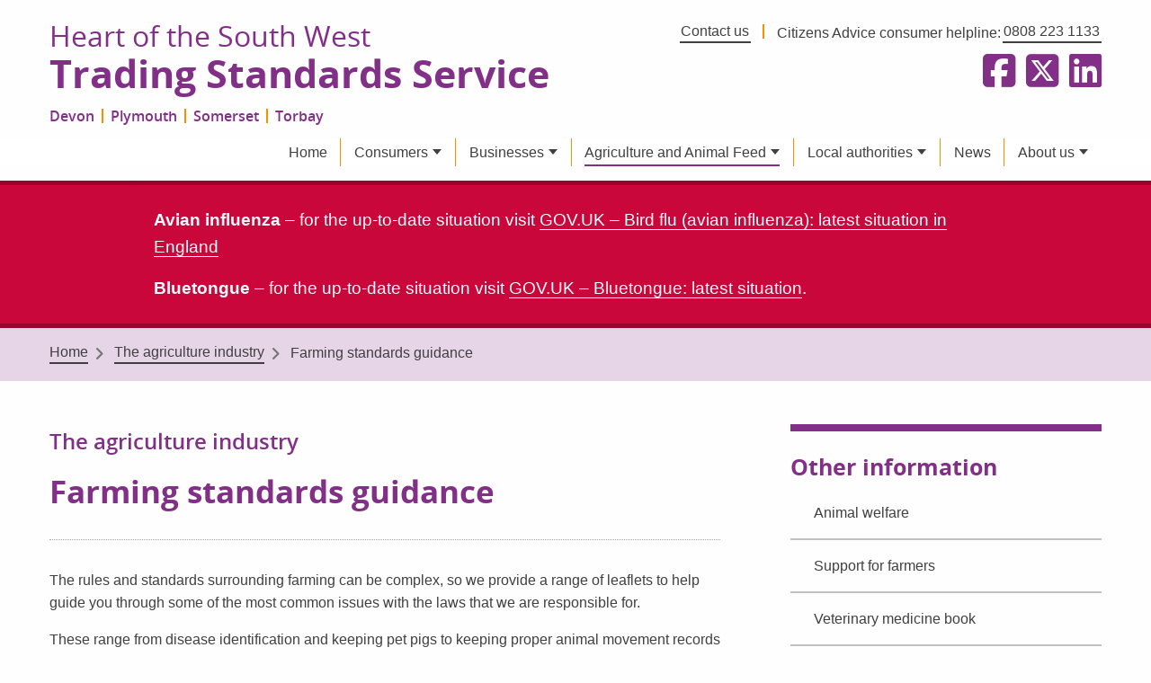

--- FILE ---
content_type: text/html; charset=UTF-8
request_url: https://www.devonsomersettradingstandards.gov.uk/agriculture/farming-standards-guidance/
body_size: 38086
content:
<!DOCTYPE html>
<html class="no-js" lang="en-GB" prefix="og: https://ogp.me/ns#">
<head><meta charset="UTF-8"><script>if(navigator.userAgent.match(/MSIE|Internet Explorer/i)||navigator.userAgent.match(/Trident\/7\..*?rv:11/i)){var href=document.location.href;if(!href.match(/[?&]nowprocket/)){if(href.indexOf("?")==-1){if(href.indexOf("#")==-1){document.location.href=href+"?nowprocket=1"}else{document.location.href=href.replace("#","?nowprocket=1#")}}else{if(href.indexOf("#")==-1){document.location.href=href+"&nowprocket=1"}else{document.location.href=href.replace("#","&nowprocket=1#")}}}}</script><script>(()=>{class RocketLazyLoadScripts{constructor(){this.v="2.0.4",this.userEvents=["keydown","keyup","mousedown","mouseup","mousemove","mouseover","mouseout","touchmove","touchstart","touchend","touchcancel","wheel","click","dblclick","input"],this.attributeEvents=["onblur","onclick","oncontextmenu","ondblclick","onfocus","onmousedown","onmouseenter","onmouseleave","onmousemove","onmouseout","onmouseover","onmouseup","onmousewheel","onscroll","onsubmit"]}async t(){this.i(),this.o(),/iP(ad|hone)/.test(navigator.userAgent)&&this.h(),this.u(),this.l(this),this.m(),this.k(this),this.p(this),this._(),await Promise.all([this.R(),this.L()]),this.lastBreath=Date.now(),this.S(this),this.P(),this.D(),this.O(),this.M(),await this.C(this.delayedScripts.normal),await this.C(this.delayedScripts.defer),await this.C(this.delayedScripts.async),await this.T(),await this.F(),await this.j(),await this.A(),window.dispatchEvent(new Event("rocket-allScriptsLoaded")),this.everythingLoaded=!0,this.lastTouchEnd&&await new Promise(t=>setTimeout(t,500-Date.now()+this.lastTouchEnd)),this.I(),this.H(),this.U(),this.W()}i(){this.CSPIssue=sessionStorage.getItem("rocketCSPIssue"),document.addEventListener("securitypolicyviolation",t=>{this.CSPIssue||"script-src-elem"!==t.violatedDirective||"data"!==t.blockedURI||(this.CSPIssue=!0,sessionStorage.setItem("rocketCSPIssue",!0))},{isRocket:!0})}o(){window.addEventListener("pageshow",t=>{this.persisted=t.persisted,this.realWindowLoadedFired=!0},{isRocket:!0}),window.addEventListener("pagehide",()=>{this.onFirstUserAction=null},{isRocket:!0})}h(){let t;function e(e){t=e}window.addEventListener("touchstart",e,{isRocket:!0}),window.addEventListener("touchend",function i(o){o.changedTouches[0]&&t.changedTouches[0]&&Math.abs(o.changedTouches[0].pageX-t.changedTouches[0].pageX)<10&&Math.abs(o.changedTouches[0].pageY-t.changedTouches[0].pageY)<10&&o.timeStamp-t.timeStamp<200&&(window.removeEventListener("touchstart",e,{isRocket:!0}),window.removeEventListener("touchend",i,{isRocket:!0}),"INPUT"===o.target.tagName&&"text"===o.target.type||(o.target.dispatchEvent(new TouchEvent("touchend",{target:o.target,bubbles:!0})),o.target.dispatchEvent(new MouseEvent("mouseover",{target:o.target,bubbles:!0})),o.target.dispatchEvent(new PointerEvent("click",{target:o.target,bubbles:!0,cancelable:!0,detail:1,clientX:o.changedTouches[0].clientX,clientY:o.changedTouches[0].clientY})),event.preventDefault()))},{isRocket:!0})}q(t){this.userActionTriggered||("mousemove"!==t.type||this.firstMousemoveIgnored?"keyup"===t.type||"mouseover"===t.type||"mouseout"===t.type||(this.userActionTriggered=!0,this.onFirstUserAction&&this.onFirstUserAction()):this.firstMousemoveIgnored=!0),"click"===t.type&&t.preventDefault(),t.stopPropagation(),t.stopImmediatePropagation(),"touchstart"===this.lastEvent&&"touchend"===t.type&&(this.lastTouchEnd=Date.now()),"click"===t.type&&(this.lastTouchEnd=0),this.lastEvent=t.type,t.composedPath&&t.composedPath()[0].getRootNode()instanceof ShadowRoot&&(t.rocketTarget=t.composedPath()[0]),this.savedUserEvents.push(t)}u(){this.savedUserEvents=[],this.userEventHandler=this.q.bind(this),this.userEvents.forEach(t=>window.addEventListener(t,this.userEventHandler,{passive:!1,isRocket:!0})),document.addEventListener("visibilitychange",this.userEventHandler,{isRocket:!0})}U(){this.userEvents.forEach(t=>window.removeEventListener(t,this.userEventHandler,{passive:!1,isRocket:!0})),document.removeEventListener("visibilitychange",this.userEventHandler,{isRocket:!0}),this.savedUserEvents.forEach(t=>{(t.rocketTarget||t.target).dispatchEvent(new window[t.constructor.name](t.type,t))})}m(){const t="return false",e=Array.from(this.attributeEvents,t=>"data-rocket-"+t),i="["+this.attributeEvents.join("],[")+"]",o="[data-rocket-"+this.attributeEvents.join("],[data-rocket-")+"]",s=(e,i,o)=>{o&&o!==t&&(e.setAttribute("data-rocket-"+i,o),e["rocket"+i]=new Function("event",o),e.setAttribute(i,t))};new MutationObserver(t=>{for(const n of t)"attributes"===n.type&&(n.attributeName.startsWith("data-rocket-")||this.everythingLoaded?n.attributeName.startsWith("data-rocket-")&&this.everythingLoaded&&this.N(n.target,n.attributeName.substring(12)):s(n.target,n.attributeName,n.target.getAttribute(n.attributeName))),"childList"===n.type&&n.addedNodes.forEach(t=>{if(t.nodeType===Node.ELEMENT_NODE)if(this.everythingLoaded)for(const i of[t,...t.querySelectorAll(o)])for(const t of i.getAttributeNames())e.includes(t)&&this.N(i,t.substring(12));else for(const e of[t,...t.querySelectorAll(i)])for(const t of e.getAttributeNames())this.attributeEvents.includes(t)&&s(e,t,e.getAttribute(t))})}).observe(document,{subtree:!0,childList:!0,attributeFilter:[...this.attributeEvents,...e]})}I(){this.attributeEvents.forEach(t=>{document.querySelectorAll("[data-rocket-"+t+"]").forEach(e=>{this.N(e,t)})})}N(t,e){const i=t.getAttribute("data-rocket-"+e);i&&(t.setAttribute(e,i),t.removeAttribute("data-rocket-"+e))}k(t){Object.defineProperty(HTMLElement.prototype,"onclick",{get(){return this.rocketonclick||null},set(e){this.rocketonclick=e,this.setAttribute(t.everythingLoaded?"onclick":"data-rocket-onclick","this.rocketonclick(event)")}})}S(t){function e(e,i){let o=e[i];e[i]=null,Object.defineProperty(e,i,{get:()=>o,set(s){t.everythingLoaded?o=s:e["rocket"+i]=o=s}})}e(document,"onreadystatechange"),e(window,"onload"),e(window,"onpageshow");try{Object.defineProperty(document,"readyState",{get:()=>t.rocketReadyState,set(e){t.rocketReadyState=e},configurable:!0}),document.readyState="loading"}catch(t){console.log("WPRocket DJE readyState conflict, bypassing")}}l(t){this.originalAddEventListener=EventTarget.prototype.addEventListener,this.originalRemoveEventListener=EventTarget.prototype.removeEventListener,this.savedEventListeners=[],EventTarget.prototype.addEventListener=function(e,i,o){o&&o.isRocket||!t.B(e,this)&&!t.userEvents.includes(e)||t.B(e,this)&&!t.userActionTriggered||e.startsWith("rocket-")||t.everythingLoaded?t.originalAddEventListener.call(this,e,i,o):(t.savedEventListeners.push({target:this,remove:!1,type:e,func:i,options:o}),"mouseenter"!==e&&"mouseleave"!==e||t.originalAddEventListener.call(this,e,t.savedUserEvents.push,o))},EventTarget.prototype.removeEventListener=function(e,i,o){o&&o.isRocket||!t.B(e,this)&&!t.userEvents.includes(e)||t.B(e,this)&&!t.userActionTriggered||e.startsWith("rocket-")||t.everythingLoaded?t.originalRemoveEventListener.call(this,e,i,o):t.savedEventListeners.push({target:this,remove:!0,type:e,func:i,options:o})}}J(t,e){this.savedEventListeners=this.savedEventListeners.filter(i=>{let o=i.type,s=i.target||window;return e!==o||t!==s||(this.B(o,s)&&(i.type="rocket-"+o),this.$(i),!1)})}H(){EventTarget.prototype.addEventListener=this.originalAddEventListener,EventTarget.prototype.removeEventListener=this.originalRemoveEventListener,this.savedEventListeners.forEach(t=>this.$(t))}$(t){t.remove?this.originalRemoveEventListener.call(t.target,t.type,t.func,t.options):this.originalAddEventListener.call(t.target,t.type,t.func,t.options)}p(t){let e;function i(e){return t.everythingLoaded?e:e.split(" ").map(t=>"load"===t||t.startsWith("load.")?"rocket-jquery-load":t).join(" ")}function o(o){function s(e){const s=o.fn[e];o.fn[e]=o.fn.init.prototype[e]=function(){return this[0]===window&&t.userActionTriggered&&("string"==typeof arguments[0]||arguments[0]instanceof String?arguments[0]=i(arguments[0]):"object"==typeof arguments[0]&&Object.keys(arguments[0]).forEach(t=>{const e=arguments[0][t];delete arguments[0][t],arguments[0][i(t)]=e})),s.apply(this,arguments),this}}if(o&&o.fn&&!t.allJQueries.includes(o)){const e={DOMContentLoaded:[],"rocket-DOMContentLoaded":[]};for(const t in e)document.addEventListener(t,()=>{e[t].forEach(t=>t())},{isRocket:!0});o.fn.ready=o.fn.init.prototype.ready=function(i){function s(){parseInt(o.fn.jquery)>2?setTimeout(()=>i.bind(document)(o)):i.bind(document)(o)}return"function"==typeof i&&(t.realDomReadyFired?!t.userActionTriggered||t.fauxDomReadyFired?s():e["rocket-DOMContentLoaded"].push(s):e.DOMContentLoaded.push(s)),o([])},s("on"),s("one"),s("off"),t.allJQueries.push(o)}e=o}t.allJQueries=[],o(window.jQuery),Object.defineProperty(window,"jQuery",{get:()=>e,set(t){o(t)}})}P(){const t=new Map;document.write=document.writeln=function(e){const i=document.currentScript,o=document.createRange(),s=i.parentElement;let n=t.get(i);void 0===n&&(n=i.nextSibling,t.set(i,n));const c=document.createDocumentFragment();o.setStart(c,0),c.appendChild(o.createContextualFragment(e)),s.insertBefore(c,n)}}async R(){return new Promise(t=>{this.userActionTriggered?t():this.onFirstUserAction=t})}async L(){return new Promise(t=>{document.addEventListener("DOMContentLoaded",()=>{this.realDomReadyFired=!0,t()},{isRocket:!0})})}async j(){return this.realWindowLoadedFired?Promise.resolve():new Promise(t=>{window.addEventListener("load",t,{isRocket:!0})})}M(){this.pendingScripts=[];this.scriptsMutationObserver=new MutationObserver(t=>{for(const e of t)e.addedNodes.forEach(t=>{"SCRIPT"!==t.tagName||t.noModule||t.isWPRocket||this.pendingScripts.push({script:t,promise:new Promise(e=>{const i=()=>{const i=this.pendingScripts.findIndex(e=>e.script===t);i>=0&&this.pendingScripts.splice(i,1),e()};t.addEventListener("load",i,{isRocket:!0}),t.addEventListener("error",i,{isRocket:!0}),setTimeout(i,1e3)})})})}),this.scriptsMutationObserver.observe(document,{childList:!0,subtree:!0})}async F(){await this.X(),this.pendingScripts.length?(await this.pendingScripts[0].promise,await this.F()):this.scriptsMutationObserver.disconnect()}D(){this.delayedScripts={normal:[],async:[],defer:[]},document.querySelectorAll("script[type$=rocketlazyloadscript]").forEach(t=>{t.hasAttribute("data-rocket-src")?t.hasAttribute("async")&&!1!==t.async?this.delayedScripts.async.push(t):t.hasAttribute("defer")&&!1!==t.defer||"module"===t.getAttribute("data-rocket-type")?this.delayedScripts.defer.push(t):this.delayedScripts.normal.push(t):this.delayedScripts.normal.push(t)})}async _(){await this.L();let t=[];document.querySelectorAll("script[type$=rocketlazyloadscript][data-rocket-src]").forEach(e=>{let i=e.getAttribute("data-rocket-src");if(i&&!i.startsWith("data:")){i.startsWith("//")&&(i=location.protocol+i);try{const o=new URL(i).origin;o!==location.origin&&t.push({src:o,crossOrigin:e.crossOrigin||"module"===e.getAttribute("data-rocket-type")})}catch(t){}}}),t=[...new Map(t.map(t=>[JSON.stringify(t),t])).values()],this.Y(t,"preconnect")}async G(t){if(await this.K(),!0!==t.noModule||!("noModule"in HTMLScriptElement.prototype))return new Promise(e=>{let i;function o(){(i||t).setAttribute("data-rocket-status","executed"),e()}try{if(navigator.userAgent.includes("Firefox/")||""===navigator.vendor||this.CSPIssue)i=document.createElement("script"),[...t.attributes].forEach(t=>{let e=t.nodeName;"type"!==e&&("data-rocket-type"===e&&(e="type"),"data-rocket-src"===e&&(e="src"),i.setAttribute(e,t.nodeValue))}),t.text&&(i.text=t.text),t.nonce&&(i.nonce=t.nonce),i.hasAttribute("src")?(i.addEventListener("load",o,{isRocket:!0}),i.addEventListener("error",()=>{i.setAttribute("data-rocket-status","failed-network"),e()},{isRocket:!0}),setTimeout(()=>{i.isConnected||e()},1)):(i.text=t.text,o()),i.isWPRocket=!0,t.parentNode.replaceChild(i,t);else{const i=t.getAttribute("data-rocket-type"),s=t.getAttribute("data-rocket-src");i?(t.type=i,t.removeAttribute("data-rocket-type")):t.removeAttribute("type"),t.addEventListener("load",o,{isRocket:!0}),t.addEventListener("error",i=>{this.CSPIssue&&i.target.src.startsWith("data:")?(console.log("WPRocket: CSP fallback activated"),t.removeAttribute("src"),this.G(t).then(e)):(t.setAttribute("data-rocket-status","failed-network"),e())},{isRocket:!0}),s?(t.fetchPriority="high",t.removeAttribute("data-rocket-src"),t.src=s):t.src="data:text/javascript;base64,"+window.btoa(unescape(encodeURIComponent(t.text)))}}catch(i){t.setAttribute("data-rocket-status","failed-transform"),e()}});t.setAttribute("data-rocket-status","skipped")}async C(t){const e=t.shift();return e?(e.isConnected&&await this.G(e),this.C(t)):Promise.resolve()}O(){this.Y([...this.delayedScripts.normal,...this.delayedScripts.defer,...this.delayedScripts.async],"preload")}Y(t,e){this.trash=this.trash||[];let i=!0;var o=document.createDocumentFragment();t.forEach(t=>{const s=t.getAttribute&&t.getAttribute("data-rocket-src")||t.src;if(s&&!s.startsWith("data:")){const n=document.createElement("link");n.href=s,n.rel=e,"preconnect"!==e&&(n.as="script",n.fetchPriority=i?"high":"low"),t.getAttribute&&"module"===t.getAttribute("data-rocket-type")&&(n.crossOrigin=!0),t.crossOrigin&&(n.crossOrigin=t.crossOrigin),t.integrity&&(n.integrity=t.integrity),t.nonce&&(n.nonce=t.nonce),o.appendChild(n),this.trash.push(n),i=!1}}),document.head.appendChild(o)}W(){this.trash.forEach(t=>t.remove())}async T(){try{document.readyState="interactive"}catch(t){}this.fauxDomReadyFired=!0;try{await this.K(),this.J(document,"readystatechange"),document.dispatchEvent(new Event("rocket-readystatechange")),await this.K(),document.rocketonreadystatechange&&document.rocketonreadystatechange(),await this.K(),this.J(document,"DOMContentLoaded"),document.dispatchEvent(new Event("rocket-DOMContentLoaded")),await this.K(),this.J(window,"DOMContentLoaded"),window.dispatchEvent(new Event("rocket-DOMContentLoaded"))}catch(t){console.error(t)}}async A(){try{document.readyState="complete"}catch(t){}try{await this.K(),this.J(document,"readystatechange"),document.dispatchEvent(new Event("rocket-readystatechange")),await this.K(),document.rocketonreadystatechange&&document.rocketonreadystatechange(),await this.K(),this.J(window,"load"),window.dispatchEvent(new Event("rocket-load")),await this.K(),window.rocketonload&&window.rocketonload(),await this.K(),this.allJQueries.forEach(t=>t(window).trigger("rocket-jquery-load")),await this.K(),this.J(window,"pageshow");const t=new Event("rocket-pageshow");t.persisted=this.persisted,window.dispatchEvent(t),await this.K(),window.rocketonpageshow&&window.rocketonpageshow({persisted:this.persisted})}catch(t){console.error(t)}}async K(){Date.now()-this.lastBreath>45&&(await this.X(),this.lastBreath=Date.now())}async X(){return document.hidden?new Promise(t=>setTimeout(t)):new Promise(t=>requestAnimationFrame(t))}B(t,e){return e===document&&"readystatechange"===t||(e===document&&"DOMContentLoaded"===t||(e===window&&"DOMContentLoaded"===t||(e===window&&"load"===t||e===window&&"pageshow"===t)))}static run(){(new RocketLazyLoadScripts).t()}}RocketLazyLoadScripts.run()})();</script>
    
    <meta http-equiv="X-UA-Compatible" content="ie=edge">
    <meta name="viewport" content="width=device-width, initial-scale=1.0" >
	        <script>
            window.dataLayer = window.dataLayer || [];
            dataLayer.push({'ServiceType': 'Communities and living','ContentType': 'Information and guidance'});
        </script>
		<!-- Google Tag Manager -->
		<script>
            (function(w,d,s,l,i){w[l]=w[l]||[];w[l].push({'gtm.start':
                    new Date().getTime(),event:'gtm.js'});var f=d.getElementsByTagName(s)[0],
                j=d.createElement(s),dl=l!='dataLayer'?'&l='+l:'';j.async=true;j.src=
                'https://www.googletagmanager.com/gtm.js?id='+i+dl;f.parentNode.insertBefore(j,f);
            })(window,document,'script','dataLayer','GTM-MVC64CR');</script>
		<!-- End Google Tag Manager -->
<!-- Search Engine Optimization by Rank Math - https://rankmath.com/ -->
<title>Rules and regulations to help you run a farm</title>
<link data-rocket-prefetch href="https://www.googletagmanager.com" rel="dns-prefetch">
<link data-rocket-prefetch href="https://consent.cookiebot.com" rel="dns-prefetch">
<link data-rocket-prefetch href="https://cc.cdn.civiccomputing.com" rel="dns-prefetch">
<link data-rocket-prefetch href="https://static.hotjar.com" rel="dns-prefetch">
<link data-rocket-prefetch href="https://script.hotjar.com" rel="dns-prefetch">
<link data-rocket-prefetch href="https://consentcdn.cookiebot.com" rel="dns-prefetch">
<meta name="description" content="If you are running a farm, there are many regulations and standards you must follow to keep within the law and run your farming business safely."/>
<meta name="robots" content="follow, index, max-snippet:-1, max-video-preview:-1, max-image-preview:large"/>
<link rel="canonical" href="https://www.devonsomersettradingstandards.gov.uk/agriculture/farming-standards-guidance/" />
<meta property="og:locale" content="en_GB" />
<meta property="og:type" content="article" />
<meta property="og:title" content="Rules and regulations to help you run a farm" />
<meta property="og:description" content="If you are running a farm, there are many regulations and standards you must follow to keep within the law and run your farming business safely." />
<meta property="og:url" content="https://www.devonsomersettradingstandards.gov.uk/agriculture/farming-standards-guidance/" />
<meta property="og:site_name" content="Heart of the South West Trading Standards Service" />
<meta property="article:publisher" content="https://www.facebook.com/tsconnected" />
<meta property="og:updated_time" content="2025-10-13T14:52:38+01:00" />
<meta property="og:image" content="https://www.devonsomersettradingstandards.gov.uk/wp-content/uploads/sites/61/2023/07/Trading-standards-service.png" />
<meta property="og:image:secure_url" content="https://www.devonsomersettradingstandards.gov.uk/wp-content/uploads/sites/61/2023/07/Trading-standards-service.png" />
<meta property="og:image:width" content="1200" />
<meta property="og:image:height" content="675" />
<meta property="og:image:alt" content="Trading Standards Social Media background" />
<meta property="og:image:type" content="image/png" />
<meta property="article:published_time" content="2017-12-20T10:05:30+00:00" />
<meta property="article:modified_time" content="2025-10-13T14:52:38+01:00" />
<meta name="twitter:card" content="summary_large_image" />
<meta name="twitter:title" content="Rules and regulations to help you run a farm" />
<meta name="twitter:description" content="If you are running a farm, there are many regulations and standards you must follow to keep within the law and run your farming business safely." />
<meta name="twitter:site" content="@tsconnected" />
<meta name="twitter:creator" content="@tsconnected" />
<meta name="twitter:image" content="https://www.devonsomersettradingstandards.gov.uk/wp-content/uploads/sites/61/2023/07/Trading-standards-service.png" />
<meta name="twitter:label1" content="Time to read" />
<meta name="twitter:data1" content="Less than a minute" />
<script type="application/ld+json" class="rank-math-schema">{"@context":"https://schema.org","@graph":[{"@type":["GovernmentOrganization","Organization"],"@id":"https://www.devonsomersettradingstandards.gov.uk/#organization","name":"Devon, Somerset Trading Standards","url":"https://www.devonsomersettradingstandards.gov.uk","sameAs":["https://www.facebook.com/tsconnected","https://twitter.com/tsconnected"],"logo":{"@type":"ImageObject","@id":"https://www.devonsomersettradingstandards.gov.uk/#logo","url":"https://partners.devon.gov.uk/ts-new/wp-content/uploads/sites/61/2018/06/TSfavicon21.png","contentUrl":"https://partners.devon.gov.uk/ts-new/wp-content/uploads/sites/61/2018/06/TSfavicon21.png","caption":"Heart of the South West Trading Standards Service","inLanguage":"en-GB","width":"512","height":"512"}},{"@type":"WebSite","@id":"https://www.devonsomersettradingstandards.gov.uk/#website","url":"https://www.devonsomersettradingstandards.gov.uk","name":"Heart of the South West Trading Standards Service","alternateName":"Devon and Somerset Trading Standards","publisher":{"@id":"https://www.devonsomersettradingstandards.gov.uk/#organization"},"inLanguage":"en-GB"},{"@type":"ImageObject","@id":"https://www.devonsomersettradingstandards.gov.uk/wp-content/uploads/sites/61/2023/07/Trading-standards-service.png","url":"https://www.devonsomersettradingstandards.gov.uk/wp-content/uploads/sites/61/2023/07/Trading-standards-service.png","width":"1200","height":"675","caption":"Trading Standards Social Media background","inLanguage":"en-GB"},{"@type":"WebPage","@id":"https://www.devonsomersettradingstandards.gov.uk/agriculture/farming-standards-guidance/#webpage","url":"https://www.devonsomersettradingstandards.gov.uk/agriculture/farming-standards-guidance/","name":"Rules and regulations to help you run a farm","datePublished":"2017-12-20T10:05:30+00:00","dateModified":"2025-10-13T14:52:38+01:00","isPartOf":{"@id":"https://www.devonsomersettradingstandards.gov.uk/#website"},"primaryImageOfPage":{"@id":"https://www.devonsomersettradingstandards.gov.uk/wp-content/uploads/sites/61/2023/07/Trading-standards-service.png"},"inLanguage":"en-GB"},{"@type":"Article","headline":"Rules and regulations to help you run a farm","keywords":"standards","datePublished":"2017-12-20T10:05:30+00:00","dateModified":"2025-10-13T14:52:38+01:00","publisher":{"@id":"https://www.devonsomersettradingstandards.gov.uk/#organization"},"description":"If you are running a farm, there are many regulations and standards you must follow to keep within the law and run your farming business safely.","name":"Rules and regulations to help you run a farm","@id":"https://www.devonsomersettradingstandards.gov.uk/agriculture/farming-standards-guidance/#richSnippet","isPartOf":{"@id":"https://www.devonsomersettradingstandards.gov.uk/agriculture/farming-standards-guidance/#webpage"},"image":{"@id":"https://www.devonsomersettradingstandards.gov.uk/wp-content/uploads/sites/61/2023/07/Trading-standards-service.png"},"inLanguage":"en-GB","mainEntityOfPage":{"@id":"https://www.devonsomersettradingstandards.gov.uk/agriculture/farming-standards-guidance/#webpage"}}]}</script>
<!-- /Rank Math WordPress SEO plugin -->

<link rel='dns-prefetch' href='//widgetlogic.org' />
<link rel='dns-prefetch' href='//www.devonsomersettradingstandards.gov.uk' />

<link rel="alternate" type="application/rss+xml" title="Trading Standards Service &raquo; Feed" href="https://www.devonsomersettradingstandards.gov.uk/feed/" />
<link rel="alternate" type="application/rss+xml" title="Trading Standards Service &raquo; Comments Feed" href="https://www.devonsomersettradingstandards.gov.uk/comments/feed/" />
<link rel="alternate" title="oEmbed (JSON)" type="application/json+oembed" href="https://www.devonsomersettradingstandards.gov.uk/wp-json/oembed/1.0/embed?url=https%3A%2F%2Fwww.devonsomersettradingstandards.gov.uk%2Fagriculture%2Ffarming-standards-guidance%2F" />
<link rel="alternate" title="oEmbed (XML)" type="text/xml+oembed" href="https://www.devonsomersettradingstandards.gov.uk/wp-json/oembed/1.0/embed?url=https%3A%2F%2Fwww.devonsomersettradingstandards.gov.uk%2Fagriculture%2Ffarming-standards-guidance%2F&#038;format=xml" />
<style id='wp-img-auto-sizes-contain-inline-css'>
img:is([sizes=auto i],[sizes^="auto," i]){contain-intrinsic-size:3000px 1500px}
/*# sourceURL=wp-img-auto-sizes-contain-inline-css */
</style>
<link data-minify="1" rel='stylesheet' id='foundation-css' href='https://www.devonsomersettradingstandards.gov.uk/wp-content/cache/min/61/wp-content/themes/dcc-parent-v4/framework/foundation/foundation.css?ver=1768387603' media='all' />
<link data-minify="1" rel='stylesheet' id='dcc-core-css' href='https://www.devonsomersettradingstandards.gov.uk/wp-content/cache/min/61/wp-content/themes/trading-standards-v4/core-files/61/core-styles.css?ver=1768387603' media='all' />
<link data-minify="1" rel='stylesheet' id='parent_base_css-css' href='https://www.devonsomersettradingstandards.gov.uk/wp-content/cache/min/61/wp-content/themes/dcc-parent-v4/style.css?ver=1768387603' media='all' />
<link rel='stylesheet' id='wp-block-library-css' href='https://www.devonsomersettradingstandards.gov.uk/wp-includes/css/dist/block-library/style.min.css?ver=6.9' media='all' />
<style id='acf-acf-multi-accordion-block-style-inline-css'>
#content .multi-accordion-block,.editor-styles-wrapper .multi-accordion-block{margin-bottom:1rem;background-color:#f2f2f2;border-top:2px solid silver;border-bottom:2px solid silver;padding:5%}#content .multi-accordion-block .accordion,.editor-styles-wrapper .multi-accordion-block .accordion{background-color:rgba(0,0,0,0);margin-bottom:0}#content .multi-accordion-block .accordion>.accordion-item>.accordion-title,.editor-styles-wrapper .multi-accordion-block .accordion>.accordion-item>.accordion-title{font-size:1.1rem;color:#185a94;padding:0 2rem 0 0;border:0;border-bottom:2px solid rgba(0,0,0,0);border-top:2px solid rgba(0,0,0,0);display:inline}#content .multi-accordion-block .accordion>.accordion-item>.accordion-title:hover,.editor-styles-wrapper .multi-accordion-block .accordion>.accordion-item>.accordion-title:hover{color:#214a7c;background:none}#content .multi-accordion-block .accordion .accordion-content,.editor-styles-wrapper .multi-accordion-block .accordion .accordion-content{border:none;margin-top:0;background:none}#content .multi-accordion-block hr,.editor-styles-wrapper .multi-accordion-block hr{margin:3rem 0 1rem;border-color:#b8b8b8;border-style:dotted}

/*# sourceMappingURL=multi-accordion.css.map */
/*# sourceURL=https://www.devonsomersettradingstandards.gov.uk/wp-content/themes/trading-standards-v4/scss/blocks/multi-accordion.css */
</style>
<style id='acf-acf-alert-block-style-inline-css'>
.alert-box-block-outer .alert-box-block,.editor-styles-wrapper .alert-box-block{position:relative;padding-right:.5rem;padding-left:.9rem}@media screen and (min-width: 40em){.alert-box-block-outer .alert-box-block,.editor-styles-wrapper .alert-box-block{padding-left:1rem;padding-right:1rem}}@media screen and (min-width: 64em){.alert-box-block-outer .alert-box-block,.editor-styles-wrapper .alert-box-block{padding-left:0;padding-right:0;margin-top:0}}.alert-box-block-outer .alert-box-block .content-inner,.editor-styles-wrapper .alert-box-block .content-inner{padding-left:1rem;border:1px dotted #fff;border-radius:var(--button-radius, 5px);padding-top:1.5rem;padding-bottom:1.5rem}.alert-box-block-outer .alert-box-block .content-inner.text-dark,.editor-styles-wrapper .alert-box-block .content-inner.text-dark{border-color:#404040;color:#404040}.alert-box-block-outer .alert-box-block .content-inner.text-dark h2,.editor-styles-wrapper .alert-box-block .content-inner.text-dark h2{color:#404040}.alert-box-block-outer .alert-box-block .content-inner.text-dark a:hover,.editor-styles-wrapper .alert-box-block .content-inner.text-dark a:hover{color:#000;border-bottom-color:#000}.alert-box-block-outer .alert-box-block .content-inner.text-light,.editor-styles-wrapper .alert-box-block .content-inner.text-light{border-color:#fff;color:#fff}.alert-box-block-outer .alert-box-block .content-inner.text-light a,.editor-styles-wrapper .alert-box-block .content-inner.text-light a{color:#fff;border-bottom:1px solid #fff}.alert-box-block-outer .alert-box-block .content-inner.text-light a:hover,.editor-styles-wrapper .alert-box-block .content-inner.text-light a:hover{color:#ddd;border-bottom-color:#ddd}.alert-box-block-outer .alert-box-block .content-inner.text-light .content-header h2,.editor-styles-wrapper .alert-box-block .content-inner.text-light .content-header h2{font-size:1.5rem;color:#fff}.alert-box-block-outer .alert-box-block .content-inner.text-light h2,.editor-styles-wrapper .alert-box-block .content-inner.text-light h2{color:#fff !important}.alert-box-block-outer .alert-box-block .content-inner .content-header h2,.editor-styles-wrapper .alert-box-block .content-inner .content-header h2{font-size:1.5rem;margin-top:0}.alert-box-block-outer .alert-box-block .content-inner .content-message p,.editor-styles-wrapper .alert-box-block .content-inner .content-message p{margin-bottom:0}
/*# sourceMappingURL=alert.css.map */
/*# sourceURL=https://www.devonsomersettradingstandards.gov.uk/wp-content/themes/dcc-parent-v4/scss/blocks/alert.css */
</style>
<style id='acf-acf-page-section-block-style-inline-css'>
.acf-block-preview>.page-section,.page-section{background-color:var(--page-section-background, transparent);position:relative}.page-section h3:first-child,.page-section h2:first-child{margin-top:0}.text-dark.page-section{color:var(--page-section-dark-text, var(--content, #404040))}.text-dark.page-section h1{color:var(--page-section-dark-h1, var(--heading-1, #00797f))}.text-dark.page-section h2{color:var(--page-section-dark-h2, var(--heading-2, #00797f))}.text-dark.page-section h3{color:var(--page-section-dark-h3, var(--heading-3, #404040))}.text-dark.page-section h4{color:var(--page-section-dark-h4, var(--heading-4, #404040))}.text-dark.page-section h5{color:var(--page-section-dark-h5, var(--heading-5, #404040))}.text-dark.page-section h6{color:var(--page-section-dark-h6, var(--heading-6, #404040))}.text-dark.page-section p a:not(.wp-block-button__link,.button,.wp-block-social-link-anchor),.text-dark.page-section li a:not(.wp-block-button__link,.button,.wp-block-social-link-anchor){border-bottom-color:currentColor}.text-dark.page-section p a:not(.wp-block-button__link,.button,.wp-block-social-link-anchor):hover,.text-dark.page-section li a:not(.wp-block-button__link,.button,.wp-block-social-link-anchor):hover{border-bottom-color:currentColor}.text-dark.page-section p:not(.has-link-color) a:not(.wp-block-button__link,.button,.wp-block-social-link-anchor),.text-dark.page-section li:not(.has-link-color) a:not(.wp-block-button__link,.button,.wp-block-social-link-anchor){color:var(--page-section-dark-link, #16568d);border-bottom-color:var(--page-section-dark-link, #16568d)}.text-dark.page-section p:not(.has-link-color) a:not(.wp-block-button__link,.button,.wp-block-social-link-anchor):hover,.text-dark.page-section li:not(.has-link-color) a:not(.wp-block-button__link,.button,.wp-block-social-link-anchor):hover{color:var(--page-section-dark-hover, #334c84);border-bottom-color:var(--page-section-dark-hover, #334c84)}.text-dark.page-section{--button-nostyle-border-hover: #767676;--button-nostyle-text-hover: #767676;--content-bullets: var(--page-section-dark-bullets, #00797f);--content-sub-bullets: var(--page-section-dark-sub-bullets, #00797f)}.text-light.page-section{color:var(--page-section-light-text, #ffffff)}.text-light.page-section h1{color:var(--page-section-light-h1, #ffffff)}.text-light.page-section h2{color:var(--page-section-light-h2, #ffffff)}.text-light.page-section h3{color:var(--page-section-light-h3, #ffffff)}.text-light.page-section h4{color:var(--page-section-light-h4, #ffffff)}.text-light.page-section h5{color:var(--page-section-light-h5, #ffffff)}.text-light.page-section h6{color:var(--page-section-light-h6, #ffffff)}.text-light.page-section p a:not(.wp-block-button__link,.button,.wp-block-social-link-anchor),.text-light.page-section li a:not(.wp-block-button__link,.button,.wp-block-social-link-anchor){border-bottom-color:currentColor}.text-light.page-section p a:not(.wp-block-button__link,.button,.wp-block-social-link-anchor):hover,.text-light.page-section li a:not(.wp-block-button__link,.button,.wp-block-social-link-anchor):hover{border-bottom-color:currentColor}.text-light.page-section p:not(.has-link-color) a:not(.wp-block-button__link,.button,.wp-block-social-link-anchor),.text-light.page-section li:not(.has-link-color) a:not(.wp-block-button__link,.button,.wp-block-social-link-anchor){color:var(--page-section-light-link, #ddd);border-bottom-color:var(--page-section-light-link, #ddd)}.text-light.page-section p:not(.has-link-color) a:not(.wp-block-button__link,.button,.wp-block-social-link-anchor):hover,.text-light.page-section li:not(.has-link-color) a:not(.wp-block-button__link,.button,.wp-block-social-link-anchor):hover{color:var(--page-section-light-hover, #bbb);border-bottom-color:var(--page-section-light-hover, #bbb)}.text-light.page-section{--dcc-subheading: #ffffff;--button-trans-border: #ffffff;--button-trans-text: #ffffff;--button-trans-icon: #ffffff;--button-nostyle-border: #ffffff;--button-nostyle-text: #ffffff;--button-nostyle-icon: #ffffff;--button-nostyle-border-hover: #f2f2f2;--button-nostyle-text-hover: #f2f2f2;--button-nostyle-icon-hover: #f2f2f2;--content-bullets: var(--page-section-light-bullets, #ffffff);--content-sub-bullets: var(--page-section-light-sub-bullets, #ffffff)}.page-section>.grid-container{position:relative;z-index:1}.page-section .page-inner{height:100%}.no-foundation.page-section .page-innerblocks .grid-container,.no-foundation.page-section .page-innerblocks .grid-x.grid-padding-x,.no-foundation.page-section .page-innerblocks .grid-x.grid-padding-x .cell{padding:0 !important}.no-foundation.page-section .page-innerblocks .grid-x.grid-margin-x,.no-foundation.page-section .page-innerblocks .grid-x.grid-margin-x .cell{margin:0 !important}.no-foundation.page-section .page-innerblocks .grid-x.grid-margin-x>.medium-12,.no-foundation.page-section .page-innerblocks .grid-x.grid-padding-x>.medium-12{width:100%}.page-section .section-top-arrow{top:0}.page-section .section-bottom-arrow{bottom:0}.page-section .section-arrow{position:absolute;width:100%;background-color:#fff;z-index:9;margin-top:30px}.page-section .section-arrow:before,.page-section .section-arrow:after{content:"";position:absolute;bottom:100%;width:50%}.page-section .section-arrow:before{right:50%;border-bottom:30px solid #fff;border-right:30px solid rgba(0,0,0,0)}.page-section .section-arrow:after{left:50%;border-bottom:30px solid #fff;border-left:30px solid rgba(0,0,0,0)}.page-section .section-bar{position:absolute;left:0;right:0;z-index:9}.page-section .section-bar .bar{height:20px}.page-section .section-top-bar{top:0;margin-top:-10px}.page-section .section-bottom-bar{bottom:0;margin-bottom:-10px}.page-section .sidebar>ul>ul>li{padding-left:0 !important;margin-left:0 !important}.acf-block-preview>.page-section.block-editor .page-section-viewport{background:#fff;padding:.25rem .5rem 0;position:absolute;top:-2rem;margin:0}.acf-block-preview>.page-section.block-editor .page-section-viewport span{padding:.125rem .5rem;display:inline-block}.acf-block-preview>.page-section.block-editor .page-section-viewport span.page-section-show{background:#014b01;color:#fff}.acf-block-preview>.page-section.block-editor .page-section-viewport span.page-section-hide{background:#a50000;color:#fff}.acf-block-component{position:relative;z-index:3}

/*# sourceMappingURL=page-section.css.map */
/*# sourceURL=https://www.devonsomersettradingstandards.gov.uk/wp-content/themes/dcc-parent-v4/scss/blocks/page-section.css */
</style>
<style id='wp-block-heading-inline-css'>
h1:where(.wp-block-heading).has-background,h2:where(.wp-block-heading).has-background,h3:where(.wp-block-heading).has-background,h4:where(.wp-block-heading).has-background,h5:where(.wp-block-heading).has-background,h6:where(.wp-block-heading).has-background{padding:1.25em 2.375em}h1.has-text-align-left[style*=writing-mode]:where([style*=vertical-lr]),h1.has-text-align-right[style*=writing-mode]:where([style*=vertical-rl]),h2.has-text-align-left[style*=writing-mode]:where([style*=vertical-lr]),h2.has-text-align-right[style*=writing-mode]:where([style*=vertical-rl]),h3.has-text-align-left[style*=writing-mode]:where([style*=vertical-lr]),h3.has-text-align-right[style*=writing-mode]:where([style*=vertical-rl]),h4.has-text-align-left[style*=writing-mode]:where([style*=vertical-lr]),h4.has-text-align-right[style*=writing-mode]:where([style*=vertical-rl]),h5.has-text-align-left[style*=writing-mode]:where([style*=vertical-lr]),h5.has-text-align-right[style*=writing-mode]:where([style*=vertical-rl]),h6.has-text-align-left[style*=writing-mode]:where([style*=vertical-lr]),h6.has-text-align-right[style*=writing-mode]:where([style*=vertical-rl]){rotate:180deg}
/*# sourceURL=https://www.devonsomersettradingstandards.gov.uk/wp-includes/blocks/heading/style.min.css */
</style>
<style id='wp-block-paragraph-inline-css'>
.is-small-text{font-size:.875em}.is-regular-text{font-size:1em}.is-large-text{font-size:2.25em}.is-larger-text{font-size:3em}.has-drop-cap:not(:focus):first-letter{float:left;font-size:8.4em;font-style:normal;font-weight:100;line-height:.68;margin:.05em .1em 0 0;text-transform:uppercase}body.rtl .has-drop-cap:not(:focus):first-letter{float:none;margin-left:.1em}p.has-drop-cap.has-background{overflow:hidden}:root :where(p.has-background){padding:1.25em 2.375em}:where(p.has-text-color:not(.has-link-color)) a{color:inherit}p.has-text-align-left[style*="writing-mode:vertical-lr"],p.has-text-align-right[style*="writing-mode:vertical-rl"]{rotate:180deg}
/*# sourceURL=https://www.devonsomersettradingstandards.gov.uk/wp-includes/blocks/paragraph/style.min.css */
</style>
<style id='global-styles-inline-css'>
:root{--wp--preset--aspect-ratio--square: 1;--wp--preset--aspect-ratio--4-3: 4/3;--wp--preset--aspect-ratio--3-4: 3/4;--wp--preset--aspect-ratio--3-2: 3/2;--wp--preset--aspect-ratio--2-3: 2/3;--wp--preset--aspect-ratio--16-9: 16/9;--wp--preset--aspect-ratio--9-16: 9/16;--wp--preset--color--black: #404040;--wp--preset--color--cyan-bluish-gray: #abb8c3;--wp--preset--color--white: #ffffff;--wp--preset--color--pale-pink: #f78da7;--wp--preset--color--vivid-red: #cf2e2e;--wp--preset--color--luminous-vivid-orange: #ff6900;--wp--preset--color--luminous-vivid-amber: #fcb900;--wp--preset--color--light-green-cyan: #7bdcb5;--wp--preset--color--vivid-green-cyan: #00d084;--wp--preset--color--pale-cyan-blue: #8ed1fc;--wp--preset--color--vivid-cyan-blue: #0693e3;--wp--preset--color--vivid-purple: #9b51e0;--wp--preset--gradient--vivid-cyan-blue-to-vivid-purple: linear-gradient(135deg,rgb(6,147,227) 0%,rgb(155,81,224) 100%);--wp--preset--gradient--light-green-cyan-to-vivid-green-cyan: linear-gradient(135deg,rgb(122,220,180) 0%,rgb(0,208,130) 100%);--wp--preset--gradient--luminous-vivid-amber-to-luminous-vivid-orange: linear-gradient(135deg,rgb(252,185,0) 0%,rgb(255,105,0) 100%);--wp--preset--gradient--luminous-vivid-orange-to-vivid-red: linear-gradient(135deg,rgb(255,105,0) 0%,rgb(207,46,46) 100%);--wp--preset--gradient--very-light-gray-to-cyan-bluish-gray: linear-gradient(135deg,rgb(238,238,238) 0%,rgb(169,184,195) 100%);--wp--preset--gradient--cool-to-warm-spectrum: linear-gradient(135deg,rgb(74,234,220) 0%,rgb(151,120,209) 20%,rgb(207,42,186) 40%,rgb(238,44,130) 60%,rgb(251,105,98) 80%,rgb(254,248,76) 100%);--wp--preset--gradient--blush-light-purple: linear-gradient(135deg,rgb(255,206,236) 0%,rgb(152,150,240) 100%);--wp--preset--gradient--blush-bordeaux: linear-gradient(135deg,rgb(254,205,165) 0%,rgb(254,45,45) 50%,rgb(107,0,62) 100%);--wp--preset--gradient--luminous-dusk: linear-gradient(135deg,rgb(255,203,112) 0%,rgb(199,81,192) 50%,rgb(65,88,208) 100%);--wp--preset--gradient--pale-ocean: linear-gradient(135deg,rgb(255,245,203) 0%,rgb(182,227,212) 50%,rgb(51,167,181) 100%);--wp--preset--gradient--electric-grass: linear-gradient(135deg,rgb(202,248,128) 0%,rgb(113,206,126) 100%);--wp--preset--gradient--midnight: linear-gradient(135deg,rgb(2,3,129) 0%,rgb(40,116,252) 100%);--wp--preset--font-size--small: 13px;--wp--preset--font-size--medium: 20px;--wp--preset--font-size--large: 36px;--wp--preset--font-size--x-large: 42px;--wp--preset--font-family--helvetica-neue-arial: Helvetica Neue, Helvetica, Roboto, Arial, sans-serif;--wp--preset--font-family--opensans-arial: OpenSansRegular, Helvetica Neue, Helvetica, Roboto, Arial, sans-serif;--wp--preset--spacing--20: 0.44rem;--wp--preset--spacing--30: 0.67rem;--wp--preset--spacing--40: 1rem;--wp--preset--spacing--50: 1.5rem;--wp--preset--spacing--60: 2.25rem;--wp--preset--spacing--70: 3.38rem;--wp--preset--spacing--80: 5.06rem;--wp--preset--shadow--natural: 6px 6px 9px rgba(0, 0, 0, 0.2);--wp--preset--shadow--deep: 12px 12px 50px rgba(0, 0, 0, 0.4);--wp--preset--shadow--sharp: 6px 6px 0px rgba(0, 0, 0, 0.2);--wp--preset--shadow--outlined: 6px 6px 0px -3px rgb(255, 255, 255), 6px 6px rgb(0, 0, 0);--wp--preset--shadow--crisp: 6px 6px 0px rgb(0, 0, 0);}.wp-block-heading{--wp--preset--font-family--opensans-arial: OpenSansRegular, Helvetica Neue, Helvetica, Roboto, Arial, sans-serif;}:root { --wp--style--global--content-size: 1023px;--wp--style--global--wide-size: 1200px; }:where(body) { margin: 0; }.wp-site-blocks > .alignleft { float: left; margin-right: 2em; }.wp-site-blocks > .alignright { float: right; margin-left: 2em; }.wp-site-blocks > .aligncenter { justify-content: center; margin-left: auto; margin-right: auto; }:where(.is-layout-flex){gap: 0.5em;}:where(.is-layout-grid){gap: 0.5em;}.is-layout-flow > .alignleft{float: left;margin-inline-start: 0;margin-inline-end: 2em;}.is-layout-flow > .alignright{float: right;margin-inline-start: 2em;margin-inline-end: 0;}.is-layout-flow > .aligncenter{margin-left: auto !important;margin-right: auto !important;}.is-layout-constrained > .alignleft{float: left;margin-inline-start: 0;margin-inline-end: 2em;}.is-layout-constrained > .alignright{float: right;margin-inline-start: 2em;margin-inline-end: 0;}.is-layout-constrained > .aligncenter{margin-left: auto !important;margin-right: auto !important;}.is-layout-constrained > :where(:not(.alignleft):not(.alignright):not(.alignfull)){max-width: var(--wp--style--global--content-size);margin-left: auto !important;margin-right: auto !important;}.is-layout-constrained > .alignwide{max-width: var(--wp--style--global--wide-size);}body .is-layout-flex{display: flex;}.is-layout-flex{flex-wrap: wrap;align-items: center;}.is-layout-flex > :is(*, div){margin: 0;}body .is-layout-grid{display: grid;}.is-layout-grid > :is(*, div){margin: 0;}body{font-family: var(--wp--preset--font-family--helvetica-neue-arial);padding-top: 0px;padding-right: 0px;padding-bottom: 0px;padding-left: 0px;}h2{font-size: 1.75rem;;}h3{font-size: 1.375rem;;}h4{font-size: 1.1875rem;}h5{font-size: 1.0625rem;}h6{font-size: 1rem;}:root :where(.wp-element-button, .wp-block-button__link){background-color: #32373c;border-width: 0;color: #fff;font-family: inherit;font-size: inherit;font-style: inherit;font-weight: inherit;letter-spacing: inherit;line-height: inherit;padding-top: calc(0.667em + 2px);padding-right: calc(1.333em + 2px);padding-bottom: calc(0.667em + 2px);padding-left: calc(1.333em + 2px);text-decoration: none;text-transform: inherit;}.has-black-color{color: var(--wp--preset--color--black) !important;}.has-cyan-bluish-gray-color{color: var(--wp--preset--color--cyan-bluish-gray) !important;}.has-white-color{color: var(--wp--preset--color--white) !important;}.has-pale-pink-color{color: var(--wp--preset--color--pale-pink) !important;}.has-vivid-red-color{color: var(--wp--preset--color--vivid-red) !important;}.has-luminous-vivid-orange-color{color: var(--wp--preset--color--luminous-vivid-orange) !important;}.has-luminous-vivid-amber-color{color: var(--wp--preset--color--luminous-vivid-amber) !important;}.has-light-green-cyan-color{color: var(--wp--preset--color--light-green-cyan) !important;}.has-vivid-green-cyan-color{color: var(--wp--preset--color--vivid-green-cyan) !important;}.has-pale-cyan-blue-color{color: var(--wp--preset--color--pale-cyan-blue) !important;}.has-vivid-cyan-blue-color{color: var(--wp--preset--color--vivid-cyan-blue) !important;}.has-vivid-purple-color{color: var(--wp--preset--color--vivid-purple) !important;}.has-black-background-color{background-color: var(--wp--preset--color--black) !important;}.has-cyan-bluish-gray-background-color{background-color: var(--wp--preset--color--cyan-bluish-gray) !important;}.has-white-background-color{background-color: var(--wp--preset--color--white) !important;}.has-pale-pink-background-color{background-color: var(--wp--preset--color--pale-pink) !important;}.has-vivid-red-background-color{background-color: var(--wp--preset--color--vivid-red) !important;}.has-luminous-vivid-orange-background-color{background-color: var(--wp--preset--color--luminous-vivid-orange) !important;}.has-luminous-vivid-amber-background-color{background-color: var(--wp--preset--color--luminous-vivid-amber) !important;}.has-light-green-cyan-background-color{background-color: var(--wp--preset--color--light-green-cyan) !important;}.has-vivid-green-cyan-background-color{background-color: var(--wp--preset--color--vivid-green-cyan) !important;}.has-pale-cyan-blue-background-color{background-color: var(--wp--preset--color--pale-cyan-blue) !important;}.has-vivid-cyan-blue-background-color{background-color: var(--wp--preset--color--vivid-cyan-blue) !important;}.has-vivid-purple-background-color{background-color: var(--wp--preset--color--vivid-purple) !important;}.has-black-border-color{border-color: var(--wp--preset--color--black) !important;}.has-cyan-bluish-gray-border-color{border-color: var(--wp--preset--color--cyan-bluish-gray) !important;}.has-white-border-color{border-color: var(--wp--preset--color--white) !important;}.has-pale-pink-border-color{border-color: var(--wp--preset--color--pale-pink) !important;}.has-vivid-red-border-color{border-color: var(--wp--preset--color--vivid-red) !important;}.has-luminous-vivid-orange-border-color{border-color: var(--wp--preset--color--luminous-vivid-orange) !important;}.has-luminous-vivid-amber-border-color{border-color: var(--wp--preset--color--luminous-vivid-amber) !important;}.has-light-green-cyan-border-color{border-color: var(--wp--preset--color--light-green-cyan) !important;}.has-vivid-green-cyan-border-color{border-color: var(--wp--preset--color--vivid-green-cyan) !important;}.has-pale-cyan-blue-border-color{border-color: var(--wp--preset--color--pale-cyan-blue) !important;}.has-vivid-cyan-blue-border-color{border-color: var(--wp--preset--color--vivid-cyan-blue) !important;}.has-vivid-purple-border-color{border-color: var(--wp--preset--color--vivid-purple) !important;}.has-vivid-cyan-blue-to-vivid-purple-gradient-background{background: var(--wp--preset--gradient--vivid-cyan-blue-to-vivid-purple) !important;}.has-light-green-cyan-to-vivid-green-cyan-gradient-background{background: var(--wp--preset--gradient--light-green-cyan-to-vivid-green-cyan) !important;}.has-luminous-vivid-amber-to-luminous-vivid-orange-gradient-background{background: var(--wp--preset--gradient--luminous-vivid-amber-to-luminous-vivid-orange) !important;}.has-luminous-vivid-orange-to-vivid-red-gradient-background{background: var(--wp--preset--gradient--luminous-vivid-orange-to-vivid-red) !important;}.has-very-light-gray-to-cyan-bluish-gray-gradient-background{background: var(--wp--preset--gradient--very-light-gray-to-cyan-bluish-gray) !important;}.has-cool-to-warm-spectrum-gradient-background{background: var(--wp--preset--gradient--cool-to-warm-spectrum) !important;}.has-blush-light-purple-gradient-background{background: var(--wp--preset--gradient--blush-light-purple) !important;}.has-blush-bordeaux-gradient-background{background: var(--wp--preset--gradient--blush-bordeaux) !important;}.has-luminous-dusk-gradient-background{background: var(--wp--preset--gradient--luminous-dusk) !important;}.has-pale-ocean-gradient-background{background: var(--wp--preset--gradient--pale-ocean) !important;}.has-electric-grass-gradient-background{background: var(--wp--preset--gradient--electric-grass) !important;}.has-midnight-gradient-background{background: var(--wp--preset--gradient--midnight) !important;}.has-small-font-size{font-size: var(--wp--preset--font-size--small) !important;}.has-medium-font-size{font-size: var(--wp--preset--font-size--medium) !important;}.has-large-font-size{font-size: var(--wp--preset--font-size--large) !important;}.has-x-large-font-size{font-size: var(--wp--preset--font-size--x-large) !important;}.has-helvetica-neue-arial-font-family{font-family: var(--wp--preset--font-family--helvetica-neue-arial) !important;}.has-opensans-arial-font-family{font-family: var(--wp--preset--font-family--opensans-arial) !important;}.wp-block-heading.has-opensans-arial-font-family{font-family: var(--wp--preset--font-family--opensans-arial) !important;}
:root :where(.wp-block-heading){font-family: var(--wp--preset--font-family--opensans-arial);}
/*# sourceURL=global-styles-inline-css */
</style>

<link data-minify="1" rel='stylesheet' id='block-widget-css' href='https://www.devonsomersettradingstandards.gov.uk/wp-content/cache/min/61/wp-content/plugins/widget-logic/block_widget/css/widget.css?ver=1768387603' media='all' />
<link data-minify="1" rel='stylesheet' id='dccaccess-longdesc-style-css' href='https://www.devonsomersettradingstandards.gov.uk/wp-content/cache/min/61/wp-content/plugins/dcc-accessibility/long-description/longdesc-style.css?ver=1768387603' media='all' />
<link data-minify="1" rel='stylesheet' id='fancybox-for-wp-css' href='https://www.devonsomersettradingstandards.gov.uk/wp-content/cache/min/61/wp-content/plugins/fancybox-for-wordpress/assets/css/fancybox.css?ver=1768387603' media='all' />
<link data-minify="1" rel='stylesheet' id='style-css' href='https://www.devonsomersettradingstandards.gov.uk/wp-content/cache/min/61/wp-content/themes/trading-standards-v4/style.css?ver=1768387603' media='all' />
<link data-minify="1" rel='stylesheet' id='aos-css-css' href='https://www.devonsomersettradingstandards.gov.uk/wp-content/cache/min/61/wp-content/themes/trading-standards-v4/js/aos-master/aos.css?ver=1768387603' media='all' />
<style id='rocket-lazyload-inline-css'>
.rll-youtube-player{position:relative;padding-bottom:56.23%;height:0;overflow:hidden;max-width:100%;}.rll-youtube-player:focus-within{outline: 2px solid currentColor;outline-offset: 5px;}.rll-youtube-player iframe{position:absolute;top:0;left:0;width:100%;height:100%;z-index:100;background:0 0}.rll-youtube-player img{bottom:0;display:block;left:0;margin:auto;max-width:100%;width:100%;position:absolute;right:0;top:0;border:none;height:auto;-webkit-transition:.4s all;-moz-transition:.4s all;transition:.4s all}.rll-youtube-player img:hover{-webkit-filter:brightness(75%)}.rll-youtube-player .play{height:100%;width:100%;left:0;top:0;position:absolute;background:url(https://www.devonsomersettradingstandards.gov.uk/wp-content/plugins/wp-rocket/assets/img/youtube.png) no-repeat center;background-color: transparent !important;cursor:pointer;border:none;}.wp-embed-responsive .wp-has-aspect-ratio .rll-youtube-player{position:absolute;padding-bottom:0;width:100%;height:100%;top:0;bottom:0;left:0;right:0}
/*# sourceURL=rocket-lazyload-inline-css */
</style>
<script src="https://www.devonsomersettradingstandards.gov.uk/wp-includes/js/jquery/jquery.min.js?ver=3.7.1" id="jquery-core-js"></script>
<script src="https://www.devonsomersettradingstandards.gov.uk/wp-includes/js/jquery/jquery-migrate.min.js?ver=3.4.1" id="jquery-migrate-js"></script>
<script src="https://www.devonsomersettradingstandards.gov.uk/wp-content/plugins/fancybox-for-wordpress/assets/js/purify.min.js?ver=1.3.4" id="purify-js"></script>
<script data-minify="1" src="https://www.devonsomersettradingstandards.gov.uk/wp-content/cache/min/61/wp-content/plugins/fancybox-for-wordpress/assets/js/jquery.fancybox.js?ver=1768387603" id="fancybox-for-wp-js"></script>
<link rel="https://api.w.org/" href="https://www.devonsomersettradingstandards.gov.uk/wp-json/" /><link rel="alternate" title="JSON" type="application/json" href="https://www.devonsomersettradingstandards.gov.uk/wp-json/wp/v2/pages/434" /><meta name="generator" content="WordPress 6.9" />
<link rel='shortlink' href='https://www.devonsomersettradingstandards.gov.uk/?p=434' />
<meta name="silktide-cms" content="k4L2Jbm0ysqk0r/pBx/3s4ddLpoE2nmcAOrs+yZerbUG69K4bKrBUsh0uNWMBw8+/AbWYn/REp9yHMy7jAeg3TlOJETfsGy/zEJYYcVMR81Mdc2O9DiGiqaS5w38XYURzHIty5B+1SE5bJARfnlnkhGIvdd+/t7SLTgNU7/4WwZ4RmADu/lpjt2JdTW7riHNjDCku+rSw2rix2EaF5jLKA==" />

<!-- Fancybox for WordPress v3.3.7 -->
<style type="text/css">
	.fancybox-slide--image .fancybox-content{background-color: #FFFFFF}div.fancybox-caption{display:none !important;}
	
	img.fancybox-image{border-width:10px;border-color:#FFFFFF;border-style:solid;}
	div.fancybox-bg{background-color:rgba(102,102,102,0.3);opacity:1 !important;}div.fancybox-content{border-color:#FFFFFF}
	div#fancybox-title{background-color:#FFFFFF}
	div.fancybox-content{background-color:#FFFFFF}
	div#fancybox-title-inside{color:#333333}
	
	
	
	div.fancybox-caption p.caption-title{display:inline-block}
	div.fancybox-caption p.caption-title{font-size:14px}
	div.fancybox-caption p.caption-title{color:#333333}
	div.fancybox-caption {color:#333333}div.fancybox-caption p.caption-title {background:#fff; width:auto;padding:10px 30px;}div.fancybox-content p.caption-title{color:#333333;margin: 0;padding: 5px 0;}body.fancybox-active .fancybox-container .fancybox-stage .fancybox-content .fancybox-close-small{display:block;}
</style><script type="rocketlazyloadscript" data-rocket-type="text/javascript">
	jQuery(function () {

		var mobileOnly = false;
		
		if (mobileOnly) {
			return;
		}

		jQuery.fn.getTitle = function () { // Copy the title of every IMG tag and add it to its parent A so that fancybox can show titles
			var arr = jQuery("a[data-fancybox]");jQuery.each(arr, function() {var title = jQuery(this).children("img").attr("title") || '';var figCaptionHtml = jQuery(this).next("figcaption").html() || '';var processedCaption = figCaptionHtml;if (figCaptionHtml.length && typeof DOMPurify === 'function') {processedCaption = DOMPurify.sanitize(figCaptionHtml, {USE_PROFILES: {html: true}});} else if (figCaptionHtml.length) {processedCaption = jQuery("<div>").text(figCaptionHtml).html();}var newTitle = title;if (processedCaption.length) {newTitle = title.length ? title + " " + processedCaption : processedCaption;}if (newTitle.length) {jQuery(this).attr("title", newTitle);}});		}

		// Supported file extensions

				var thumbnails = jQuery("a:has(img)").not(".nolightbox").not('.envira-gallery-link').not('.ngg-simplelightbox').filter(function () {
			return /\.(jpe?g|png|gif|mp4|webp|bmp|pdf)(\?[^/]*)*$/i.test(jQuery(this).attr('href'))
		});
		

		// Add data-type iframe for links that are not images or videos.
		var iframeLinks = jQuery('.fancyboxforwp').filter(function () {
			return !/\.(jpe?g|png|gif|mp4|webp|bmp|pdf)(\?[^/]*)*$/i.test(jQuery(this).attr('href'))
		}).filter(function () {
			return !/vimeo|youtube/i.test(jQuery(this).attr('href'))
		});
		iframeLinks.attr({"data-type": "iframe"}).getTitle();

				// Gallery All
		thumbnails.addClass("fancyboxforwp").attr("data-fancybox", "gallery").getTitle();
		iframeLinks.attr({"data-fancybox": "gallery"}).getTitle();

		// Gallery type NONE
		
		// Call fancybox and apply it on any link with a rel atribute that starts with "fancybox", with the options set on the admin panel
		jQuery("a.fancyboxforwp").fancyboxforwp({
			loop: false,
			smallBtn: true,
			zoomOpacity: "auto",
			animationEffect: "fade",
			animationDuration: 500,
			transitionEffect: "fade",
			transitionDuration: "300",
			overlayShow: true,
			overlayOpacity: "0.3",
			titleShow: true,
			titlePosition: "inside",
			keyboard: true,
			showCloseButton: true,
			arrows: true,
			clickContent:false,
			clickSlide: "close",
			mobile: {
				clickContent: function (current, event) {
					return current.type === "image" ? "toggleControls" : false;
				},
				clickSlide: function (current, event) {
					return current.type === "image" ? "close" : "close";
				},
			},
			wheel: false,
			toolbar: true,
			preventCaptionOverlap: true,
			onInit: function() { },			onDeactivate
	: function() { },		beforeClose: function() { },			afterShow: function(instance) { jQuery( ".fancybox-image" ).on("click", function( ){ ( instance.isScaledDown() ) ? instance.scaleToActual() : instance.scaleToFit() }) },				afterClose: function() { },					caption : function( instance, item ) {var title = "";if("undefined" != typeof jQuery(this).context ){var title = jQuery(this).context.title;} else { var title = ("undefined" != typeof jQuery(this).attr("title")) ? jQuery(this).attr("title") : false;}var caption = jQuery(this).data('caption') || '';if ( item.type === 'image' && title.length ) {caption = (caption.length ? caption + '<br />' : '') + '<p class="caption-title">'+jQuery("<div>").text(title).html()+'</p>' ;}if (typeof DOMPurify === "function" && caption.length) { return DOMPurify.sanitize(caption, {USE_PROFILES: {html: true}}); } else { return jQuery("<div>").text(caption).html(); }},
		afterLoad : function( instance, current ) {var captionContent = current.opts.caption || '';var sanitizedCaptionString = '';if (typeof DOMPurify === 'function' && captionContent.length) {sanitizedCaptionString = DOMPurify.sanitize(captionContent, {USE_PROFILES: {html: true}});} else if (captionContent.length) { sanitizedCaptionString = jQuery("<div>").text(captionContent).html();}if (sanitizedCaptionString.length) { current.$content.append(jQuery('<div class=\"fancybox-custom-caption inside-caption\" style=\" position: absolute;left:0;right:0;color:#000;margin:0 auto;bottom:0;text-align:center;background-color:#FFFFFF \"></div>').html(sanitizedCaptionString)); }},
			})
		;

			})
</script>
<!-- END Fancybox for WordPress -->
<style id="dcc_acf_block_styles">/*Found in /library/acf/acf-dynamic-styles-block.util.php*/
</style><style id="dcc_parent_acf_block_styles">/*Found in /library/acf/acf-dynamic-styles-block.util.php*/</style><style id="dcc_parent_acf_reusable_block_styles">/*Found in /library/acf/acf-dynamic-styles-block.util.php*/#block_acf-block-69175097eef2a.page-section { --page-section-background: #ca073b;}#block_acf-block-69175097eef2a.page-section .page-innerblocks {width:100%;}@media screen and (min-width: 40em) and (max-width: 63.9375em) {#block_acf-block-69175097eef2a.page-section .page-innerblocks {width:100%;}}@media screen and (min-width: 64em) {#block_acf-block-69175097eef2a.page-section .page-innerblocks {width:100%;}}#block_acf-block-69175097eef2a.page-section .page-inner {padding-top: 0rem;padding-bottom: 0rem;}@media screen and (max-width: 39.9375em) {#block_acf-block-69175097eef2a.page-section .page-inner {padding-top: 0rem;padding-bottom: 0rem;}}@media screen and (min-width: 40em) and (max-width: 63.9375em) {#block_acf-block-69175097eef2a.page-section .page-inner {padding-top: 0rem;padding-bottom: 0rem;}}/* alert block */ 
		#block_acf-block-69175097ef3e9 .content-inner {  
	background-color: #ca073b;
	}#block_acf-block-69175097ef3e9 {padding-top: 0rem;padding-bottom: 0rem;}@media screen and (max-width: 39.9375em) {#block_acf-block-69175097ef3e9 {padding-top: 0rem;padding-bottom: 0rem;}}@media screen and (min-width: 40em) and (max-width: 63.9375em) {#block_acf-block-69175097ef3e9 {padding-top: 0rem;padding-bottom: 0rem;}}</style><link rel="icon" href="https://www.devonsomersettradingstandards.gov.uk/wp-content/uploads/sites/61/2018/06/cropped-TSfavicon21-32x32.png" sizes="32x32" />
<link rel="icon" href="https://www.devonsomersettradingstandards.gov.uk/wp-content/uploads/sites/61/2018/06/cropped-TSfavicon21-192x192.png" sizes="192x192" />
<link rel="apple-touch-icon" href="https://www.devonsomersettradingstandards.gov.uk/wp-content/uploads/sites/61/2018/06/cropped-TSfavicon21-180x180.png" />
<meta name="msapplication-TileImage" content="https://www.devonsomersettradingstandards.gov.uk/wp-content/uploads/sites/61/2018/06/cropped-TSfavicon21-270x270.png" />
<noscript><style id="rocket-lazyload-nojs-css">.rll-youtube-player, [data-lazy-src]{display:none !important;}</style></noscript><meta name="generator" content="WP Rocket 3.20.3" data-wpr-features="wpr_delay_js wpr_minify_js wpr_lazyload_images wpr_lazyload_iframes wpr_preconnect_external_domains wpr_minify_css wpr_preload_links wpr_desktop" /></head>
<body class="wp-singular page-template-default page page-id-434 page-child parent-pageid-11 wp-embed-responsive wp-theme-dcc-parent-v4 wp-child-theme-trading-standards-v4 has-dashicons page-farming-standards-guidance">
<!-- Google Tag Manager (noscript) -->
				<noscript>
					<iframe src="https://www.googletagmanager.com/ns.html?id=GTM-MVC64CR"
				                  height="0" width="0" style="display:none;visibility:hidden">
					</iframe>
				</noscript>
				<!-- End Google Tag Manager (noscript) --><a href="#content" class="show-on-focus skip-to-content" title="Skip to content">Skip to content</a>    <header  class="site-header" id="top">
        <div  class="grid-container">
            <div  class="grid-x grid-margin-x ">
                <div class="cell">
                    <div class="header-sidebar">
                        <div class="menu-container"><ul id="menu-header-menu" class="navigation"><li id='menu-item-5678'  class="show-for-medium menu-item menu-item-type-post_type menu-item-object-page"><a  href="https://www.devonsomersettradingstandards.gov.uk/contacts/">Contact us</a> </li>
<li id='menu-item-5583'  class="menu-item menu-item-type-custom menu-item-object-custom"><span class="nav_desc">Citizens Advice consumer helpline:</span><a  href="tel:08082231133">0808 223 1133</a> </li>
</ul></div>                        
<div id="custom_html-2" class="widget_text widget-container widget_custom_html"><div class="textwidget custom-html-widget"><ul class="social show-for-medium">
	<li><a href="https://www.facebook.com/tsconnected" aria-label="Follow us on Facebook" title="Follow us on Facebook" target="_BLANK" class="facebook"><span class="fab fa-facebook-square" aria-hidden="true"></span></a></li>
	<li><a href="https://twitter.com/tsconnected" aria-label="Follow us on X formerly Twitter" title="Follow us on X formerly Twitter" target="_BLANK" class="twitter"><span class="fa-brands fa-square-x-twitter" aria-hidden="true"></span></a></li>
	<li><a href="https://www.linkedin.com/showcase/tsconnect" title="Follow us on LinkedIn" aria-label="Follow us on LinkedIn" target="_BLANK" class="linkedin"><span class="fab fa-linkedin" aria-hidden="true"></span></a></li>
</ul></div></div>                    </div>
                                        <div class="title">
                        <p class="sitesubheading">Heart of the South West</p>
                                                <p class="siteheading">                        <a href="https://www.devonsomersettradingstandards.gov.uk/" tabindex="-1">
                            Trading Standards Service                        </a>
                        </p>                        <ul class="siteslocation">
                            <li>Devon</li>
                            <li>Plymouth</li>
                            <li>Somerset</li>
                            <li>Torbay</li>
                        </ul>
                    </div>
                                    </div>
            </div>
        </div>
    </header>
<nav id="nav" class="">
	<div  class="grid-container">
		<div  class="grid-x grid-margin-x">
			<div class="cell">
								<ul class="toggle-area" data-hide-for="medium">
					<li>
                        <button type="button" class="menu-icon"><span>Main menu</span></button>
					</li>
				</ul>
                                <div id="menu-container">
					<div class="menu-container"><ul id="menu-primary-menu" class="navigation"><li id="menu-item-5649" class="menu-item menu-item-type-post_type menu-item-object-page menu-item-home menu-item-5649"><a  href="https://www.devonsomersettradingstandards.gov.uk/">Home</a></li>
<li id="menu-item-5685" class="mega menu-item menu-item-type-post_type menu-item-object-page menu-item-has-children menu-item-5685"><a aria-haspopup="true" aria-expanded="false"   href="https://www.devonsomersettradingstandards.gov.uk/consumer/">Consumers</a>
<ul class="sub-menu">
	<li id="menu-item-5684" class="title menu-item menu-item-type-post_type menu-item-object-page menu-item-has-children menu-item-5684"><a aria-haspopup="true" aria-expanded="false"   href="https://www.devonsomersettradingstandards.gov.uk/consumer/"><span class="title-outer"><span class="title">Information and advice for consumers</span></span></a>
	<ul class="sub-menu">
		<li id="menu-item-5651" class="menu-item menu-item-type-post_type menu-item-object-page menu-item-5651"><a  href="https://www.devonsomersettradingstandards.gov.uk/consumer/">Where to find consumer support</a></li>
		<li id="menu-item-5582" class="menu-item menu-item-type-custom menu-item-object-custom menu-item-5582"><a  href="https://www.buywithconfidence.gov.uk/">Buy With Confidence &#8211; approved trader scheme</a></li>
		<li id="menu-item-5669" class="menu-item menu-item-type-post_type menu-item-object-page menu-item-5669"><a  href="https://www.devonsomersettradingstandards.gov.uk/consumer/product-safety/">Product safety and recalls</a></li>
		<li id="menu-item-5652" class="menu-item menu-item-type-post_type menu-item-object-page menu-item-5652"><a  href="https://www.devonsomersettradingstandards.gov.uk/consumer/scams-rogue-traders-and-doorstep-crime/">Scams, rogue traders and doorstep crime</a></li>
		<li id="menu-item-5675" class="menu-item menu-item-type-post_type menu-item-object-page menu-item-5675"><a  href="https://www.devonsomersettradingstandards.gov.uk/consumer/consumer-advice-guides/">Consumer advice guides</a></li>
		<li id="menu-item-8304" class="menu-item menu-item-type-post_type menu-item-object-page menu-item-8304"><a  href="https://www.devonsomersettradingstandards.gov.uk/consumer/illegal-tobacco/">Illegal tobacco</a></li>
	</ul>
</li>
</ul>
</li>
<li id="menu-item-5579" class="mega menu-item menu-item-type-custom menu-item-object-custom menu-item-has-children menu-item-5579"><a aria-haspopup="true" aria-expanded="false"   href="#">Businesses</a>
<ul class="sub-menu">
	<li id="menu-item-5665" class="title menu-item menu-item-type-post_type menu-item-object-page menu-item-has-children menu-item-5665"><a aria-haspopup="true" aria-expanded="false"   href="https://www.devonsomersettradingstandards.gov.uk/business/"><span class="title-outer"><span class="title">Services for business</span></span></a>
	<ul class="sub-menu">
		<li id="menu-item-5653" class="menu-item menu-item-type-post_type menu-item-object-page menu-item-5653"><a  href="https://www.devonsomersettradingstandards.gov.uk/business/primary-authority/">Primary Authority</a></li>
		<li id="menu-item-5654" class="menu-item menu-item-type-post_type menu-item-object-page menu-item-5654"><a  href="https://www.devonsomersettradingstandards.gov.uk/business/weights-and-measures/">Weights and measures</a></li>
		<li id="menu-item-5655" class="menu-item menu-item-type-post_type menu-item-object-page menu-item-5655"><a  href="https://www.devonsomersettradingstandards.gov.uk/business/licences-and-registration/">Licences and registration</a></li>
		<li id="menu-item-5581" class="menu-item menu-item-type-custom menu-item-object-custom menu-item-5581"><a  href="https://www.buywithconfidence.gov.uk/business/how-it-works-business/">Buy With Confidence &#8211; approved trader scheme</a></li>
		<li id="menu-item-7329" class="menu-item menu-item-type-custom menu-item-object-custom menu-item-7329"><a  href="https://madeindevon.org.uk/">Made in Devon</a></li>
	</ul>
</li>
	<li id="menu-item-5650" class="title no-link menu-item menu-item-type-post_type menu-item-object-page menu-item-has-children menu-item-5650"><a aria-haspopup="true" aria-expanded="false"   href="https://www.devonsomersettradingstandards.gov.uk/business/"><span class="title-outer"><span class="title">Information and advice for businesses</span></span></a>
	<ul class="sub-menu">
		<li id="menu-item-6753" class="menu-item menu-item-type-post_type menu-item-object-page menu-item-6753"><a  href="https://www.devonsomersettradingstandards.gov.uk/business/brexit/">EU Exit</a></li>
		<li id="menu-item-5673" class="menu-item menu-item-type-post_type menu-item-object-page menu-item-5673"><a  href="https://www.devonsomersettradingstandards.gov.uk/business/consumer-rights/">Consumer rights and fair trading</a></li>
		<li id="menu-item-5671" class="menu-item menu-item-type-post_type menu-item-object-page menu-item-5671"><a  href="https://www.devonsomersettradingstandards.gov.uk/business/food-law-guidance/">Food law</a></li>
		<li id="menu-item-5672" class="menu-item menu-item-type-post_type menu-item-object-page menu-item-5672"><a  href="https://www.devonsomersettradingstandards.gov.uk/business/age-restricted-products/">Age restricted products</a></li>
		<li id="menu-item-5656" class="menu-item menu-item-type-post_type menu-item-object-page menu-item-5656"><a  href="https://www.devonsomersettradingstandards.gov.uk/business/fraud-and-cyber-crime/">Fraud and cyber crime</a></li>
		<li id="menu-item-5674" class="menu-item menu-item-type-post_type menu-item-object-page menu-item-5674"><a  href="https://www.devonsomersettradingstandards.gov.uk/business/product-safety/">Product safety</a></li>
		<li id="menu-item-8334" class="menu-item menu-item-type-post_type menu-item-object-page menu-item-8334"><a  href="https://www.devonsomersettradingstandards.gov.uk/agriculture/animal-feed/support-for-making-and-selling-pet-food/">Guidance for pet food businesses</a></li>
		<li id="menu-item-5670" class="menu-item menu-item-type-post_type menu-item-object-page menu-item-5670"><a  href="https://www.devonsomersettradingstandards.gov.uk/business/new-businesses/">New businesses</a></li>
		<li id="menu-item-5693" class="menu-item menu-item-type-post_type menu-item-object-page menu-item-5693"><a  href="https://www.devonsomersettradingstandards.gov.uk/business/business-advice-guides/">Business advice guides</a></li>
		<li id="menu-item-5694" class="menu-item menu-item-type-post_type menu-item-object-page menu-item-5694"><a  href="https://www.devonsomersettradingstandards.gov.uk/business/other-business-support/">Other business support</a></li>
	</ul>
</li>
</ul>
</li>
<li id="menu-item-5686" class="mega menu-item menu-item-type-post_type menu-item-object-page current-page-ancestor current-menu-ancestor current-page-parent current_page_ancestor menu-item-has-children menu-item-5686"><a aria-haspopup="true" aria-expanded="false"   href="https://www.devonsomersettradingstandards.gov.uk/agriculture/">Agriculture and Animal Feed</a>
<ul class="sub-menu">
	<li id="menu-item-5687" class="title menu-item menu-item-type-post_type menu-item-object-page current-page-ancestor current-menu-ancestor current-menu-parent current-page-parent current_page_parent current_page_ancestor menu-item-has-children menu-item-5687"><a aria-haspopup="true" aria-expanded="false"   href="https://www.devonsomersettradingstandards.gov.uk/agriculture/"><span class="title-outer"><span class="title">Guidance for the agriculture industry</span></span></a>
	<ul class="sub-menu">
		<li id="menu-item-5663" class="menu-item menu-item-type-post_type menu-item-object-page current-menu-item page_item page-item-434 current_page_item menu-item-5663"><a  aria-current="page" href="https://www.devonsomersettradingstandards.gov.uk/agriculture/farming-standards-guidance/">Farming standards guidance</a></li>
		<li id="menu-item-5662" class="menu-item menu-item-type-post_type menu-item-object-page menu-item-5662"><a  href="https://www.devonsomersettradingstandards.gov.uk/agriculture/animal-disease/">Animal disease</a></li>
		<li id="menu-item-5661" class="menu-item menu-item-type-post_type menu-item-object-page menu-item-5661"><a  href="https://www.devonsomersettradingstandards.gov.uk/agriculture/animal-movement/">Animal movements</a></li>
		<li id="menu-item-5660" class="menu-item menu-item-type-post_type menu-item-object-page menu-item-5660"><a  href="https://www.devonsomersettradingstandards.gov.uk/agriculture/animal-feed/">Animal feed and food hygiene</a></li>
		<li id="menu-item-5676" class="menu-item menu-item-type-post_type menu-item-object-page menu-item-5676"><a  href="https://www.devonsomersettradingstandards.gov.uk/agriculture/animal-welfare/">Animal welfare</a></li>
		<li id="menu-item-5658" class="menu-item menu-item-type-post_type menu-item-object-page menu-item-5658"><a  href="https://www.devonsomersettradingstandards.gov.uk/agriculture/animal-gatherings/">Animal gatherings</a></li>
		<li id="menu-item-5659" class="menu-item menu-item-type-post_type menu-item-object-page menu-item-5659"><a  href="https://www.devonsomersettradingstandards.gov.uk/agriculture/guidance-for-abattoirs/">Guidance for abattoirs</a></li>
		<li id="menu-item-5677" class="menu-item menu-item-type-post_type menu-item-object-page menu-item-5677"><a  href="https://www.devonsomersettradingstandards.gov.uk/agriculture/veterinary-medicine-book/">Veterinary medicine book</a></li>
		<li id="menu-item-8032" class="menu-item menu-item-type-post_type menu-item-object-page menu-item-8032"><a  href="https://www.devonsomersettradingstandards.gov.uk/agriculture/support-for-farmers/">Support for farmers</a></li>
		<li id="menu-item-8324" class="menu-item menu-item-type-post_type menu-item-object-page menu-item-8324"><a  href="https://www.devonsomersettradingstandards.gov.uk/agriculture/animal-feed/support-for-making-and-selling-pet-food/">Guidance for pet food businesses</a></li>
	</ul>
</li>
</ul>
</li>
<li id="menu-item-5664" class="menu-item menu-item-type-post_type menu-item-object-page menu-item-has-children menu-item-5664"><a aria-haspopup="true" aria-expanded="false"   href="https://www.devonsomersettradingstandards.gov.uk/local-authorities/">Local authorities</a>
<ul class="sub-menu">
	<li id="menu-item-5667" class="menu-item menu-item-type-post_type menu-item-object-page menu-item-5667"><a  href="https://www.devonsomersettradingstandards.gov.uk/local-authorities/intelligence/"><span class="title-outer"><span class="title">Intelligence</span><span class="sub"> </span></span></a></li>
	<li id="menu-item-5668" class="menu-item menu-item-type-post_type menu-item-object-page menu-item-5668"><a  href="https://www.devonsomersettradingstandards.gov.uk/local-authorities/accredited-financial-investigators/"><span class="title-outer"><span class="title">Accredited financial investigators</span><span class="sub"> </span></span></a></li>
	<li id="menu-item-5666" class="menu-item menu-item-type-post_type menu-item-object-page menu-item-5666"><a  href="https://www.devonsomersettradingstandards.gov.uk/business/weights-and-measures/"><span class="title-outer"><span class="title">Weights and measures service</span><span class="sub"> </span></span></a></li>
</ul>
</li>
<li id="menu-item-5688" class="menu-item menu-item-type-post_type menu-item-object-page menu-item-5688"><a  href="https://www.devonsomersettradingstandards.gov.uk/news/">News</a></li>
<li id="menu-item-5695" class="menu-item menu-item-type-post_type menu-item-object-page menu-item-has-children menu-item-5695"><a aria-haspopup="true" aria-expanded="false"   href="https://www.devonsomersettradingstandards.gov.uk/about-us/">About us</a>
<ul class="sub-menu">
	<li id="menu-item-6060" class="menu-item menu-item-type-post_type menu-item-object-page menu-item-6060"><a  href="https://www.devonsomersettradingstandards.gov.uk/about-us/our-remit-what-we-can-and-cannot-do/"><span class="title-outer"><span class="title">Our remit – What we can and cannot do</span></span></a></li>
	<li id="menu-item-8056" class="menu-item menu-item-type-post_type menu-item-object-page menu-item-8056"><a  href="https://www.devonsomersettradingstandards.gov.uk/about-us/service-standards/information-for-complainants-victims-and-witnesses/"><span class="title-outer"><span class="title">Information for complainants, victims and witnesses</span><span class="sub"> </span></span></a></li>
	<li id="menu-item-5697" class="menu-item menu-item-type-post_type menu-item-object-page menu-item-5697"><a  href="https://www.devonsomersettradingstandards.gov.uk/about-us/service-standards/"><span class="title-outer"><span class="title">Service standards</span><span class="sub"> </span></span></a></li>
	<li id="menu-item-5698" class="menu-item menu-item-type-post_type menu-item-object-page menu-item-5698"><a  href="https://www.devonsomersettradingstandards.gov.uk/about-us/service-plans-governance-and-policies/"><span class="title-outer"><span class="title">Service plans, governance and policies</span><span class="sub"> </span></span></a></li>
	<li id="menu-item-5696" class="menu-item menu-item-type-post_type menu-item-object-page menu-item-5696"><a  href="https://www.devonsomersettradingstandards.gov.uk/about-us/fees-and-charges/"><span class="title-outer"><span class="title">Fees and charges</span><span class="sub"> </span></span></a></li>
	<li id="menu-item-7366" class="menu-item menu-item-type-post_type menu-item-object-page menu-item-7366"><a  href="https://www.devonsomersettradingstandards.gov.uk/about-us/jobs-and-careers/"><span class="title-outer"><span class="title">Jobs and careers</span><span class="sub"> </span></span></a></li>
	<li id="menu-item-8482" class="menu-item menu-item-type-post_type menu-item-object-page menu-item-8482"><a  href="https://www.devonsomersettradingstandards.gov.uk/about-us/single-use-vapes-ban-consultation-on-sanctions/"><span class="title-outer"><span class="title">Single-use vapes ban</span><span class="sub"> </span></span></a></li>
</ul>
</li>
<li id="menu-item-5700" class="show-for-small-only menu-item menu-item-type-post_type menu-item-object-page menu-item-5700"><a  href="https://www.devonsomersettradingstandards.gov.uk/contacts/">Contacts</a></li>
</ul></div>				</div>
			</div>
		</div>
	</div>
</nav>
<div  class="alert-box-block-outer" role="region" aria-label="Alert box"><div  class="page-section clearfix text-light" id="block_acf-block-69175097eef2a"><div  class="page-inner"><div  class="grid-container"><div class="grid-x grid-margin-x align-center"><div class="medium-10 cell"><div class="page-innerblocks">
<section class="alert-box-block clearfix " id="block_acf-block-69175097ef3e9"><div class="content-inner text-light"><header class="content-header"><h2 class="show-for-sr">Alert</h2></header><div class="content-message"><p><strong>Avian influenza</strong> – for the up-to-date situation visit <a href="https://www.gov.uk/government/news/bird-flu-avian-influenza-latest-situation-in-england" rel="noopener">GOV.UK &#8211; Bird flu (avian influenza): latest situation in England</a></p>
<p><strong>Bluetongue</strong> – for the up-to-date situation visit <a href="https://www.gov.uk/government/news/bluetongue-latest-situation" rel="noopener">GOV.UK &#8211; Bluetongue: latest situation</a>.</p>
</div></div></section>
</div></div></div></div></div></div></div>	<section id="breadcrumb" >
		<div  class="grid-container">
			<div  class="grid-x grid-margin-x">
                <div class="cell">
                    <nav aria-label="breadcrumb" class="breadcrumb">
                        <ol>
                            <li><a property="item" typeof="WebPage" title="Go to home." href="https://www.devonsomersettradingstandards.gov.uk" class="home">Home</a></li>
<li><a property="item" typeof="WebPage" title="Go to The agriculture industry." href="https://www.devonsomersettradingstandards.gov.uk/agriculture/" class="post post-page">The agriculture industry</a></li><li>Farming standards guidance</li>                        </ol>
                    </nav>
                </div>
			</div>
		</div>
	</section>
    <div  id="content" class="content-margin">

    <div class="grid-container">
        <div  class="grid-x grid-margin-x">
                <div class="cell medium-8">
                    <main class="col-2-main">
                                                        <p class="subheading">The agriculture industry</p>                                <header class="entry-header">
                                <h1>Farming standards guidance</h1>
                                </header>
                                                                <hr class="hr_title"/>
                                <article id="post-434" class="post-434 page type-page status-publish hentry">
                                    <div class="entry-content">
                                        
<p>The rules and standards surrounding farming can be complex, so we provide a range of leaflets to help guide you through some of the most common issues with the laws that we are responsible for.</p>



<p>These range from disease identification and keeping pet pigs to keeping proper animal movement records and farm hygiene.</p>



<h2 class="wp-block-heading">Guides</h2>


<div class="multi-accordion-block" id="block_acf-block-68ed03f87ba36"><h3>Disease</h3><ul class="accordion" data-responsive-accordion-tabs="accordion" data-allow-all-closed="true" data-multi-expand="true"><li id="item-block_acf-block-68ed03f87ba36-00" class="accordion-item" data-accordion-item=""><a href="#" class="accordion-title">View guidance documents</a><div class="accordion-content" data-tab-content><ul>
<li><a href="https://www.devonsomersettradingstandards.gov.uk/tsi-single?frmClient=C714B873-1185-6B25-FCF0CA3BD06B045D&amp;frmItemID=300996&amp;frmShared=1">African horse sickness</a></li>
<li><a href="https://www.devonsomersettradingstandards.gov.uk/tsi-single?frmClient=C714B873-1185-6B25-FCF0CA3BD06B045D&amp;frmItemID=300995&amp;frmShared=1">Anthrax</a></li>
<li><a href="https://www.devonsomersettradingstandards.gov.uk/tsi-single?frmClient=C714B873-1185-6B25-FCF0CA3BD06B045D&amp;frmItemID=300994&amp;frmShared=1">Avian influenza (bird flu)</a></li>
<li><a href="https://www.devonsomersettradingstandards.gov.uk/tsi-single?frmClient=C714B873-1185-6B25-FCF0CA3BD06B045D&amp;frmItemID=181272&amp;frmShared=1">BSE testing of cattle</a></li>
<li><a href="https://www.devonsomersettradingstandards.gov.uk/tsi-single?frmClient=C714B873-1185-6B25-FCF0CA3BD06B045D&amp;frmItemID=181273&amp;frmShared=1">Bovine tuberculosis</a></li>
<li><a href="https://www.devonsomersettradingstandards.gov.uk/tsi-single?frmClient=C714B873-1185-6B25-FCF0CA3BD06B045D&amp;frmItemID=300993&amp;frmShared=1">Classical swine fever</a></li>
<li><a href="https://www.devonsomersettradingstandards.gov.uk/tsi-single?frmClient=C714B873-1185-6B25-FCF0CA3BD06B045D&amp;frmItemID=202513&amp;frmShared=1">Cleansing and disinfection of vehicles</a></li>
<li><a href="https://www.devonsomersettradingstandards.gov.uk/tsi-single?frmClient=C714B873-1185-6B25-FCF0CA3BD06B045D&amp;frmItemID=300991&amp;frmShared=1">Contingency planning for livestock diseases</a></li>
<li><a href="https://www.devonsomersettradingstandards.gov.uk/tsi-single?frmClient=C714B873-1185-6B25-FCF0CA3BD06B045D&amp;frmItemID=248377&amp;frmShared=1">Deer carcase and offal disposal</a></li>
<li><a href="https://www.devonsomersettradingstandards.gov.uk/tsi-single?frmClient=C714B873-1185-6B25-FCF0CA3BD06B045D&amp;frmItemID=122615&amp;frmShared=1">Disposal of animal by-products</a></li>
<li><a href="https://www.devonsomersettradingstandards.gov.uk/tsi-single?frmClient=C714B873-1185-6B25-FCF0CA3BD06B045D&amp;frmItemID=152072&amp;frmShared=1">Disposal of surplus food</a></li>
<li><a href="https://www.devonsomersettradingstandards.gov.uk/tsi-single?frmClient=C714B873-1185-6B25-FCF0CA3BD06B045D&amp;frmItemID=300992&amp;frmShared=1">Foot-and-mouth disease</a></li>
<li><a href="https://www.devonsomersettradingstandards.gov.uk/tsi-single?frmClient=C714B873-1185-6B25-FCF0CA3BD06B045D&amp;frmItemID=234879&amp;frmShared=1">Humane disposal of infant calves</a></li>
<li><a href="https://www.devonsomersettradingstandards.gov.uk/tsi-single?frmClient=C714B873-1185-6B25-FCF0CA3BD06B045D&amp;frmItemID=240275&amp;frmShared=1">Keeping pet pigs</a></li>
<li><a href="https://www.devonsomersettradingstandards.gov.uk/tsi-single?frmClient=C714B873-1185-6B25-FCF0CA3BD06B045D&amp;frmItemID=165439&amp;frmShared=1">Keeping veterinary medicine records</a></li>
<li><a href="https://www.devonsomersettradingstandards.gov.uk/tsi-single?frmClient=C714B873-1185-6B25-FCF0CA3BD06B045D&amp;frmItemID=300989&amp;frmShared=1">Rabies</a></li>
<li><a href="https://www.devonsomersettradingstandards.gov.uk/tsi-single?frmClient=C714B873-1185-6B25-FCF0CA3BD06B045D&amp;frmItemID=280771&amp;frmShared=1">Responsible animal/pet ownership</a></li>
<li><a href="https://www.devonsomersettradingstandards.gov.uk/tsi-single?frmClient=C714B873-1185-6B25-FCF0CA3BD06B045D&amp;frmItemID=300988&amp;frmShared=1">Schmallenberg virus</a></li>
<li><a href="https://www.devonsomersettradingstandards.gov.uk/tsi-single?frmClient=C714B873-1185-6B25-FCF0CA3BD06B045D&amp;frmItemID=165446&amp;frmShared=1">Sheep scab</a></li>
</ul>
</div></li></ul><hr><h3>Animal gatherings</h3><ul class="accordion" data-responsive-accordion-tabs="accordion" data-allow-all-closed="true" data-multi-expand="true"><li id="item-block_acf-block-68ed03f87ba36-10" class="accordion-item" data-accordion-item=""><a href="#" class="accordion-title">View guidance documents</a><div class="accordion-content" data-tab-content><ul>
<li><a href="https://www.devonsomersettradingstandards.gov.uk/tsi-single?frmClient=C714B873-1185-6B25-FCF0CA3BD06B045D&amp;frmItemID=149498&amp;frmShared=1">Animal gatherings</a></li>
<li><a href="https://www.devonsomersettradingstandards.gov.uk/tsi-single?frmClient=C714B873-1185-6B25-FCF0CA3BD06B045D&amp;frmItemID=251271&amp;frmShared=1">Buying and selling of livestock</a></li>
<li><a href="https://www.devonsomersettradingstandards.gov.uk/tsi-single?frmClient=C714B873-1185-6B25-FCF0CA3BD06B045D&amp;frmItemID=165386&amp;frmShared=1">Calves at market</a></li>
<li><a href="https://www.devonsomersettradingstandards.gov.uk/tsi-single?frmClient=C714B873-1185-6B25-FCF0CA3BD06B045D&amp;frmItemID=166797&amp;frmShared=1">Cattle keepers and livestock shows</a></li>
<li><a href="https://www.devonsomersettradingstandards.gov.uk/tsi-single?frmClient=C714B873-1185-6B25-FCF0CA3BD06B045D&amp;frmItemID=251272&amp;frmShared=1">Livestock markets</a></li>
<li><a href="https://www.devonsomersettradingstandards.gov.uk/tsi-single?frmClient=C714B873-1185-6B25-FCF0CA3BD06B045D&amp;frmItemID=202512&amp;frmShared=1">Poultry at markets: handling and transport</a></li>
<li><a href="https://www.devonsomersettradingstandards.gov.uk/tsi-single?frmClient=C714B873-1185-6B25-FCF0CA3BD06B045D&amp;frmItemID=166493&amp;frmShared=1">The welfare of horses at markets</a></li>
</ul>
</div></li></ul><hr><h3>Identification and record keeping</h3><ul class="accordion" data-responsive-accordion-tabs="accordion" data-allow-all-closed="true" data-multi-expand="true"><li id="item-block_acf-block-68ed03f87ba36-20" class="accordion-item" data-accordion-item=""><a href="#" class="accordion-title">View guidance documents</a><div class="accordion-content" data-tab-content><ul>
<li><a href="https://www.devonsomersettradingstandards.gov.uk/tsi-single?frmClient=C714B873-1185-6B25-FCF0CA3BD06B045D&amp;frmItemID=159828&amp;frmShared=1">Cattle that have been refused passports</a></li>
<li><a href="https://www.devonsomersettradingstandards.gov.uk/tsi-single?frmClient=C714B873-1185-6B25-FCF0CA3BD06B045D&amp;frmItemID=149621&amp;frmShared=1">Goats: identification, records and movement</a></li>
<li><a href="https://www.devonsomersettradingstandards.gov.uk/tsi-single?frmClient=C714B873-1185-6B25-FCF0CA3BD06B045D&amp;frmItemID=166553&amp;frmShared=1">Horse passports</a></li>
<li><a href="https://www.devonsomersettradingstandards.gov.uk/tsi-single?frmClient=C714B873-1185-6B25-FCF0CA3BD06B045D&amp;frmItemID=240275&amp;frmShared=1">Keeping pet pigs</a></li>
<li><a href="https://www.devonsomersettradingstandards.gov.uk/tsi-single?frmClient=C714B873-1185-6B25-FCF0CA3BD06B045D&amp;frmItemID=234964&amp;frmShared=1">Registration and records of poultry</a></li>
<li><a href="https://www.devonsomersettradingstandards.gov.uk/tsi-single?frmClient=C714B873-1185-6B25-FCF0CA3BD06B045D&amp;frmItemID=149497&amp;frmShared=1">Requirements for cattle identification</a></li>
<li><a href="https://www.devonsomersettradingstandards.gov.uk/tsi-single?frmClient=C714B873-1185-6B25-FCF0CA3BD06B045D&amp;frmItemID=280771&amp;frmShared=1">Responsible animal/pet ownership</a></li>
<li><a href="https://www.devonsomersettradingstandards.gov.uk/tsi-single?frmClient=C714B873-1185-6B25-FCF0CA3BD06B045D&amp;frmItemID=248380&amp;frmShared=1">Sheep: identification, records and movement</a></li>
<li><a href="https://www.devonsomersettradingstandards.gov.uk/tsi-single?frmClient=C714B873-1185-6B25-FCF0CA3BD06B045D&amp;frmItemID=237554&amp;frmShared=1">The keeping and movement of pigs</a></li>
<li><a href="https://www.devonsomersettradingstandards.gov.uk/tsi-single?frmClient=C714B873-1185-6B25-FCF0CA3BD06B045D&amp;frmItemID=212517&amp;frmShared=1">Transporting livestock by road: paperwork</a></li>
</ul>
</div></li></ul><hr><h3>Animal welfare</h3><ul class="accordion" data-responsive-accordion-tabs="accordion" data-allow-all-closed="true" data-multi-expand="true"><li id="item-block_acf-block-68ed03f87ba36-30" class="accordion-item" data-accordion-item=""><a href="#" class="accordion-title">View guidance documents</a><div class="accordion-content" data-tab-content><ul>
<li><a href="https://www.devonsomersettradingstandards.gov.uk/tsi-single?frmClient=C714B873-1185-6B25-FCF0CA3BD06B045D&amp;frmItemID=165386&amp;frmShared=1">Calves at market</a></li>
<li><a href="https://www.devonsomersettradingstandards.gov.uk/tsi-single?frmClient=C714B873-1185-6B25-FCF0CA3BD06B045D&amp;frmItemID=152536&amp;frmShared=1">Casualty slaughter for farmers and hauliers</a></li>
<li><a href="https://www.devonsomersettradingstandards.gov.uk/tsi-single?frmClient=C714B873-1185-6B25-FCF0CA3BD06B045D&amp;frmItemID=285965&amp;frmShared=1">Home slaughter for private consumption</a></li>
<li><a href="https://www.devonsomersettradingstandards.gov.uk/tsi-single?frmClient=C714B873-1185-6B25-FCF0CA3BD06B045D&amp;frmItemID=201132&amp;frmShared=1">Home slaughter of cattle</a></li>
<li><a href="https://www.devonsomersettradingstandards.gov.uk/tsi-single?frmClient=C714B873-1185-6B25-FCF0CA3BD06B045D&amp;frmItemID=182900&amp;frmShared=1">Home slaughter of sheep</a></li>
<li><a href="https://www.devonsomersettradingstandards.gov.uk/tsi-single?frmClient=C714B873-1185-6B25-FCF0CA3BD06B045D&amp;frmItemID=234879&amp;frmShared=1">Humane disposal of infant calves</a></li>
<li><a href="https://www.devonsomersettradingstandards.gov.uk/tsi-single?frmClient=C714B873-1185-6B25-FCF0CA3BD06B045D&amp;frmItemID=240275&amp;frmShared=1">Keeping pet pigs</a></li>
<li><a href="https://www.devonsomersettradingstandards.gov.uk/tsi-single?frmClient=C714B873-1185-6B25-FCF0CA3BD06B045D&amp;frmItemID=165439&amp;frmShared=1">Keeping veterinary medicine records</a></li>
<li><a href="https://www.devonsomersettradingstandards.gov.uk/tsi-single?frmClient=C714B873-1185-6B25-FCF0CA3BD06B045D&amp;frmItemID=202512&amp;frmShared=1">Poultry at markets: handling and transport</a></li>
<li><a href="https://www.devonsomersettradingstandards.gov.uk/tsi-single?frmClient=C714B873-1185-6B25-FCF0CA3BD06B045D&amp;frmItemID=280771&amp;frmShared=1">Responsible animal/pet ownership</a></li>
<li><a href="https://www.devonsomersettradingstandards.gov.uk/tsi-single?frmClient=C714B873-1185-6B25-FCF0CA3BD06B045D&amp;frmItemID=220488&amp;frmShared=1">The welfare of animals during transport</a></li>
<li><a href="https://www.devonsomersettradingstandards.gov.uk/tsi-single?frmClient=C714B873-1185-6B25-FCF0CA3BD06B045D&amp;frmItemID=166493&amp;frmShared=1">The welfare of horses at markets</a></li>
</ul>
</div></li></ul><hr><h3>Transportation</h3><ul class="accordion" data-responsive-accordion-tabs="accordion" data-allow-all-closed="true" data-multi-expand="true"><li id="item-block_acf-block-68ed03f87ba36-40" class="accordion-item" data-accordion-item=""><a href="#" class="accordion-title">View guidance documents</a><div class="accordion-content" data-tab-content><ul>
<li><a href="https://www.devonsomersettradingstandards.gov.uk/tsi-single?frmClient=C714B873-1185-6B25-FCF0CA3BD06B045D&amp;frmItemID=152536&amp;frmShared=1">Casualty slaughter for farmers and hauliers</a></li>
<li><a href="https://www.devonsomersettradingstandards.gov.uk/tsi-single?frmClient=C714B873-1185-6B25-FCF0CA3BD06B045D&amp;frmItemID=202513&amp;frmShared=1">Cleansing and disinfection of vehicles</a></li>
<li><a href="https://www.devonsomersettradingstandards.gov.uk/tsi-single?frmClient=C714B873-1185-6B25-FCF0CA3BD06B045D&amp;frmItemID=220486&amp;frmShared=1">Farm animal transport journey times</a></li>
<li><a href="https://www.devonsomersettradingstandards.gov.uk/tsi-single?frmClient=C714B873-1185-6B25-FCF0CA3BD06B045D&amp;frmItemID=220487&amp;frmShared=1">Livestock transport vehicles</a></li>
<li><a href="https://www.devonsomersettradingstandards.gov.uk/tsi-single?frmClient=C714B873-1185-6B25-FCF0CA3BD06B045D&amp;frmItemID=202512&amp;frmShared=1">Poultry at markets: handling and transport</a></li>
<li><a href="https://www.devonsomersettradingstandards.gov.uk/tsi-single?frmClient=C714B873-1185-6B25-FCF0CA3BD06B045D&amp;frmItemID=220488&amp;frmShared=1">The welfare of animals during transport</a></li>
<li><a href="https://www.devonsomersettradingstandards.gov.uk/tsi-single?frmClient=C714B873-1185-6B25-FCF0CA3BD06B045D&amp;frmItemID=165494&amp;frmShared=1">Transporting horses by road</a></li>
</ul>
</div></li></ul><hr><h3>Feed and food hygiene</h3><ul class="accordion" data-responsive-accordion-tabs="accordion" data-allow-all-closed="true" data-multi-expand="true"><li id="item-block_acf-block-68ed03f87ba36-50" class="accordion-item" data-accordion-item=""><a href="#" class="accordion-title">View guidance documents</a><div class="accordion-content" data-tab-content><ul>
<li><a href="https://www.devonsomersettradingstandards.gov.uk/tsi-single?frmClient=C714B873-1185-6B25-FCF0CA3BD06B045D&amp;frmItemID=152072&amp;frmShared=1">Disposal of surplus food</a></li>
<li><a href="https://www.devonsomersettradingstandards.gov.uk/tsi-single?frmClient=C714B873-1185-6B25-FCF0CA3BD06B045D&amp;frmItemID=251269&amp;frmShared=1">Feed hygiene for farmers and growers</a></li>
<li><a href="https://www.devonsomersettradingstandards.gov.uk/tsi-single?frmClient=C714B873-1185-6B25-FCF0CA3BD06B045D&amp;frmItemID=307423&amp;frmShared=1">Feed hygiene for transporters and hauliers</a></li>
<li><a href="https://www.devonsomersettradingstandards.gov.uk/tsi-single?frmClient=C714B873-1185-6B25-FCF0CA3BD06B045D&amp;frmItemID=251303&amp;frmShared=1">Food chain information (FCI)</a></li>
<li><a href="https://www.devonsomersettradingstandards.gov.uk/tsi-single?frmClient=C714B873-1185-6B25-FCF0CA3BD06B045D&amp;frmItemID=307420&amp;frmShared=1">Imported feed and food controls</a></li>
<li><a href="https://www.devonsomersettradingstandards.gov.uk/tsi-single?frmClient=C714B873-1185-6B25-FCF0CA3BD06B045D&amp;frmItemID=165439&amp;frmShared=1">Keeping veterinary medicine records</a></li>
<li><a href="https://www.devonsomersettradingstandards.gov.uk/tsi-single?frmClient=C714B873-1185-6B25-FCF0CA3BD06B045D&amp;frmItemID=307424&amp;frmShared=1">Manufacturing your own pet foods</a></li>
<li><a href="https://www.devonsomersettradingstandards.gov.uk/tsi-single?frmClient=C714B873-1185-6B25-FCF0CA3BD06B045D&amp;frmItemID=300990&amp;frmShared=1">Mixing feed on-farm</a></li>
<li><a href="https://www.devonsomersettradingstandards.gov.uk/tsi-single?frmClient=C714B873-1185-6B25-FCF0CA3BD06B045D&amp;frmItemID=251267&amp;frmShared=1">The retail sale of pet food</a></li>
</ul>
</div></li></ul><hr></div>                                    </div>
                                </article>

                                            </main>
                </div>
                <div class="cell medium-4">
                    <aside class="sidebar">
                        
			<ul class="xoxo">

<li id="dcc_sibling_posts_widget-2" class="widget-container dcc_sibling_posts_widget"><h2 class="widget-title">Other information</h2><ul><li><a href="https://www.devonsomersettradingstandards.gov.uk/agriculture/animal-welfare/">Animal welfare</a></li><li><a href="https://www.devonsomersettradingstandards.gov.uk/agriculture/support-for-farmers/">Support for farmers</a></li><li><a href="https://www.devonsomersettradingstandards.gov.uk/agriculture/veterinary-medicine-book/">Veterinary medicine book</a></li><li><a href="https://www.devonsomersettradingstandards.gov.uk/agriculture/animal-disease/">Animal disease</a></li><li><a href="https://www.devonsomersettradingstandards.gov.uk/agriculture/animal-movement/">Animal movements</a></li><li><a href="https://www.devonsomersettradingstandards.gov.uk/agriculture/animal-feed/">Animal feed and food hygiene</a></li><li><a href="https://www.devonsomersettradingstandards.gov.uk/agriculture/guidance-for-abattoirs/">Guidance for abattoirs</a></li><li><a href="https://www.devonsomersettradingstandards.gov.uk/agriculture/animal-gatherings/">Animal gatherings</a></li></ul></li>			</ul>

                    </aside>
                </div>
            </div>
    </div>

</div>
<footer  id="footer" class="footer-outer"><div  id="backtotop" role="presentation">
    <a href="#top" title="Back to top"><span class="fa fa-angle-up"></span><br />Top</a>
</div>

    <!--footer>
        <div class="footer-outer"-->
            <div class="grid-container">
                <div class="grid-x grid-margin-x">
                    <div class="cell">
                        <div class="footer-inner">

                            <div class="grid-container">
                                <div class="grid-x grid-margin-x align-middle">
                                    <div class="cell medium-5 large-7">
                                        <div class="footer-title">
                                            <p class="sitesubheading">Heart of the South West</p>
                                            <p class="siteheading">                                            Trading Standards Service                                            </p>                                        </div>
                                                                            </div>
                                    <div class="cell medium-7 large-5">
                                        <ul class="logos">
                                            <li class="dcc">
                                                <!--[if gt IE 8]><!--><svg xmlns="http://www.w3.org/2000/svg"
	 viewBox="0 0 340.2 120"><title>Devon County Council</title>
<path fill-rule="evenodd" clip-rule="evenodd" fill="#008283" d="M3.4,72.1c3.5,0.5,7.4,0.6,12.2,0.6c10.1,0,18.1-2.6,23-7.5
	c4.8-4.8,7.5-11.7,7.5-20.2c0-8.4-2.7-14.5-7.4-18.7c-4.5-4.2-11.4-6.4-21-6.4c-5.3,0-10.2,0.5-14.3,1.1V72.1L3.4,72.1z M10.2,26
	c1.8-0.4,4.4-0.7,7.9-0.7c14.2,0,21.1,7.6,21,20c0,14-7.8,22.1-22.1,22c-2.6,0-5.1,0-6.8-0.3V26L10.2,26z"/>
<path fill="none" stroke="#008283" stroke-width="0.5966" stroke-miterlimit="3.8637" d="M3.4,72.1c3.5,0.5,7.4,0.6,12.2,0.6
	c10.1,0,18.1-2.6,23-7.5c4.8-4.8,7.5-11.7,7.5-20.2c0-8.4-2.7-14.5-7.4-18.7c-4.5-4.2-11.4-6.4-21-6.4c-5.3,0-10.2,0.5-14.3,1.1
	V72.1L3.4,72.1z M10.2,26c1.8-0.4,4.4-0.7,7.9-0.7c14.2,0,21.1,7.6,21,20c0,14-7.8,22.1-22.1,22c-2.6,0-5.1,0-6.8-0.3V26L10.2,26z"
	/>
<path fill-rule="evenodd" clip-rule="evenodd" fill="#008283" d="M84.9,54.9c0.2-0.8,0.2-1.9,0.2-3.3c0-6.9-3.2-17.6-15.3-17.6
	c-10.9,0-17.6,8.9-17.6,20.2c0,11.1,6.9,18.8,18.3,18.8c5.9,0,10.1-1.3,12.5-2.4l-1.2-4.8c-2.5,1-5.5,1.8-10.3,1.8
	c-6.8,0-12.5-3.8-12.7-12.9L84.9,54.9L84.9,54.9z M58.9,49.9c0.5-4.7,3.5-11,10.4-11c7.5,0,9.4,6.8,9.3,11H58.9L58.9,49.9z"/>
<path fill="none" stroke="#008283" stroke-width="0.5966" stroke-miterlimit="3.8637" d="M84.9,54.9c0.2-0.8,0.2-1.9,0.2-3.3
	c0-6.9-3.2-17.6-15.3-17.6c-10.9,0-17.6,8.9-17.6,20.2c0,11.1,6.9,18.8,18.3,18.8c5.9,0,10.1-1.3,12.5-2.4l-1.2-4.8
	c-2.5,1-5.5,1.8-10.3,1.8c-6.8,0-12.5-3.8-12.7-12.9L84.9,54.9L84.9,54.9z M58.9,49.9c0.5-4.7,3.5-11,10.4-11c7.5,0,9.4,6.8,9.3,11
	H58.9L58.9,49.9z"/>
<path fill="#008283" stroke="#008283" stroke-width="0.5966" stroke-miterlimit="3.8637" d="M88.7,35l14.2,37.3h6.5L124,35h-7.1
	l-7.2,20.9c-1.2,3.5-2.3,6.5-3.2,9.6h-0.2c-0.8-3.1-1.8-6.2-3-9.6L96,35H88.7L88.7,35z"/>
<path fill-rule="evenodd" clip-rule="evenodd" fill="#008283" d="M144.8,73.1c8.9,0,18.5-6,18.5-19.9c0-11.3-7.2-19.1-17.9-19.1
	c-10.2,0-18.5,7.3-18.5,19.8C126.8,65.7,134.7,73.1,144.8,73.1L144.8,73.1L144.8,73.1z M144.8,68c-6.5,0-11.2-6.2-11.2-14.3
	c0-7.1,3.5-14.5,11.4-14.5c8,0,11.2,7.9,11.2,14.2C156.2,61.9,151.4,68,144.8,68L144.8,68L144.8,68z"/>
<path fill="none" stroke="#008283" stroke-width="0.5966" stroke-miterlimit="3.8637" d="M144.8,73.1c8.9,0,18.5-6,18.5-19.9
	c0-11.3-7.2-19.1-17.9-19.1c-10.2,0-18.5,7.3-18.5,19.8C126.8,65.7,134.7,73.1,144.8,73.1L144.8,73.1L144.8,73.1z M144.8,68
	c-6.5,0-11.2-6.2-11.2-14.3c0-7.1,3.5-14.5,11.4-14.5c8,0,11.2,7.9,11.2,14.2C156.2,61.9,151.4,68,144.8,68L144.8,68L144.8,68z"/>
<path fill="#008283" stroke="#008283" stroke-width="0.5966" stroke-miterlimit="3.8637" d="M171.8,72.3h6.8V49.8
	c0-1.1,0.2-2.3,0.5-3.2c1.2-3.8,4.7-6.9,9.1-6.9c6.4,0,8.6,5.1,8.6,11.1v21.5h6.8V50c0-12.8-8-15.9-13.2-15.9
	c-6.2,0-10.5,3.5-12.3,6.9h-0.2l-0.4-6.1h-6c0.2,3.1,0.3,6.2,0.3,10.1V72.3L171.8,72.3z"/>
<path fill="#008283" stroke="#008283" stroke-width="0.5966" stroke-miterlimit="3.8637" d="M17.9,102.5c-1.1,0.5-2.9,0.9-4.6,0.9
	c-5.2,0-8.3-3.4-8.3-8.7c0-5.7,3.4-8.9,8.5-8.9c1.8,0,3.3,0.4,4.3,0.9l0.7-2.3c-0.7-0.4-2.5-1-5.1-1C6.6,83.4,2.1,88,2.1,94.8
	c0,7.1,4.6,11,10.7,11c2.6,0,4.7-0.5,5.7-1L17.9,102.5L17.9,102.5z"/>
<path fill-rule="evenodd" clip-rule="evenodd" fill="#008283" d="M27.8,105.8c3.7,0,7.7-2.5,7.7-8.3c0-4.7-3-8-7.5-8
	c-4.3,0-7.7,3.1-7.7,8.3C20.3,102.7,23.6,105.8,27.8,105.8L27.8,105.8L27.8,105.8z M27.8,103.6c-2.7,0-4.7-2.6-4.7-6
	c0-3,1.4-6,4.8-6c3.3,0,4.7,3.3,4.7,5.9C32.6,101.1,30.6,103.6,27.8,103.6L27.8,103.6L27.8,103.6z"/>
<path fill="none" stroke="#008283" stroke-width="0.5966" stroke-miterlimit="3.8637" d="M27.8,105.8c3.7,0,7.7-2.5,7.7-8.3
	c0-4.7-3-8-7.5-8c-4.3,0-7.7,3.1-7.7,8.3C20.3,102.7,23.6,105.8,27.8,105.8L27.8,105.8L27.8,105.8z M27.8,103.6
	c-2.7,0-4.7-2.6-4.7-6c0-3,1.4-6,4.8-6c3.3,0,4.7,3.3,4.7,5.9C32.6,101.1,30.6,103.6,27.8,103.6L27.8,103.6L27.8,103.6z"/>
<path fill="#008283" stroke="#008283" stroke-width="0.5966" stroke-miterlimit="3.8637" d="M52.1,89.9h-2.8v9.5
	c0,0.5-0.1,1.1-0.3,1.4c-0.5,1.3-1.8,2.6-3.7,2.6c-2.5,0-3.5-2-3.5-5v-8.6H39v9.1c0,5.4,2.9,6.8,5.4,6.8c2.8,0,4.4-1.6,5.1-2.9h0.1
	l0.2,2.5h2.5c-0.1-1.2-0.1-2.6-0.1-4.2V89.9L52.1,89.9z"/>
<path fill="#008283" stroke="#008283" stroke-width="0.5966" stroke-miterlimit="3.8637" d="M56.8,105.4h2.8V96c0-0.4,0.1-1,0.2-1.3
	c0.5-1.6,2-2.9,3.8-2.9c2.7,0,3.6,2.1,3.6,4.6v9H70v-9.3c0-5.3-3.3-6.6-5.5-6.6c-2.6,0-4.4,1.4-5.1,2.9h-0.1l-0.2-2.5h-2.5
	c0.1,1.3,0.1,2.6,0.1,4.2V105.4L56.8,105.4z"/>
<path fill="#008283" stroke="#008283" stroke-width="0.5966" stroke-miterlimit="3.8637" d="M75.1,87v2.9h-2.4V92h2.4v8.5
	c0,1.8,0.3,3.2,1.1,4.1c0.7,0.7,1.7,1.2,3.1,1.2c1.1,0,2-0.2,2.5-0.4l-0.1-2.2c-0.4,0.1-0.9,0.2-1.6,0.2c-1.6,0-2.1-1.1-2.1-3V92h4
	v-2.2h-4v-3.7L75.1,87L75.1,87z"/>
<path fill="#008283" stroke="#008283" stroke-width="0.5966" stroke-miterlimit="3.8637" d="M83.3,89.9l5.7,14.4
	c0.2,0.3,0.2,0.5,0.2,0.7c0,0.2-0.1,0.4-0.2,0.7c-0.7,1.4-1.6,2.5-2.4,3.1c-0.8,0.7-1.8,1.2-2.5,1.4l0.7,2.4
	c0.7-0.1,2.1-0.6,3.5-1.8c1.9-1.7,3.3-4.4,5.3-9.8l4.2-11.1h-3L91.9,99c-0.4,1.1-0.7,2.3-1,3.2h-0.1c-0.3-0.9-0.6-2.2-1-3.2
	l-3.4-9.2H83.3L83.3,89.9z"/>
<path fill="#008283" stroke="#008283" stroke-width="0.5966" stroke-miterlimit="3.8637" d="M122,102.5c-1.1,0.5-2.9,0.9-4.6,0.9
	c-5.2,0-8.3-3.4-8.3-8.7c0-5.7,3.4-8.9,8.4-8.9c1.8,0,3.3,0.4,4.3,0.9l0.7-2.3c-0.7-0.4-2.5-1-5.1-1c-6.7,0-11.3,4.6-11.3,11.4
	c0,7.1,4.6,11,10.7,11c2.6,0,4.7-0.5,5.7-1L122,102.5L122,102.5z"/>
<path fill-rule="evenodd" clip-rule="evenodd" fill="#008283" d="M131.9,105.8c3.7,0,7.7-2.5,7.7-8.3c0-4.7-3-8-7.5-8
	c-4.3,0-7.7,3.1-7.7,8.3C124.4,102.7,127.7,105.8,131.9,105.8L131.9,105.8L131.9,105.8z M131.9,103.6c-2.7,0-4.7-2.6-4.7-6
	c0-3,1.4-6,4.8-6c3.3,0,4.7,3.3,4.7,5.9C136.7,101.1,134.6,103.6,131.9,103.6L131.9,103.6L131.9,103.6z"/>
<path fill="none" stroke="#008283" stroke-width="0.5966" stroke-miterlimit="3.8637" d="M131.9,105.8c3.7,0,7.7-2.5,7.7-8.3
	c0-4.7-3-8-7.5-8c-4.3,0-7.7,3.1-7.7,8.3C124.4,102.7,127.7,105.8,131.9,105.8L131.9,105.8L131.9,105.8z M131.9,103.6
	c-2.7,0-4.7-2.6-4.7-6c0-3,1.4-6,4.8-6c3.3,0,4.7,3.3,4.7,5.9C136.7,101.1,134.6,103.6,131.9,103.6L131.9,103.6L131.9,103.6z"/>
<path fill="#008283" stroke="#008283" stroke-width="0.5966" stroke-miterlimit="3.8637" d="M156.2,89.9h-2.8v9.5
	c0,0.5-0.1,1.1-0.3,1.4c-0.5,1.3-1.8,2.6-3.7,2.6c-2.5,0-3.5-2-3.5-5v-8.6h-2.8v9.1c0,5.4,2.9,6.8,5.4,6.8c2.8,0,4.4-1.6,5.1-2.9
	h0.1l0.2,2.5h2.5c-0.1-1.2-0.1-2.6-0.1-4.2V89.9L156.2,89.9z"/>
<path fill="#008283" stroke="#008283" stroke-width="0.5966" stroke-miterlimit="3.8637" d="M160.8,105.4h2.8V96
	c0-0.4,0.1-1,0.2-1.3c0.5-1.6,2-2.9,3.8-2.9c2.7,0,3.6,2.1,3.6,4.6v9h2.8v-9.3c0-5.3-3.3-6.6-5.5-6.6c-2.6,0-4.4,1.4-5.1,2.9h-0.1
	l-0.2-2.5h-2.5c0.1,1.3,0.1,2.6,0.1,4.2V105.4L160.8,105.4z"/>
<path fill="#008283" stroke="#008283" stroke-width="0.5966" stroke-miterlimit="3.8637" d="M189.3,102.7c-0.8,0.4-1.9,0.7-3.5,0.7
	c-3.1,0-5.4-2.2-5.4-5.8c0-3.2,1.9-5.9,5.5-5.9c1.5,0,2.6,0.4,3.3,0.7l0.6-2.2c-0.8-0.4-2.2-0.8-3.9-0.8c-5.1,0-8.4,3.5-8.4,8.3
	c0,4.8,3.1,8,7.7,8c2.1,0,3.7-0.5,4.5-0.9L189.3,102.7L189.3,102.7z"/>
<path fill-rule="evenodd" clip-rule="evenodd" fill="#008283" d="M195.9,105.4V89.9h-2.8v15.6H195.9L195.9,105.4z M194.4,87
	c1.1,0,1.8-0.8,1.8-1.8c0-1-0.7-1.8-1.8-1.8c-1.1,0-1.8,0.8-1.8,1.8C192.6,86.2,193.3,87,194.4,87L194.4,87L194.4,87z"/>
<path fill="none" stroke="#008283" stroke-width="0.5966" stroke-miterlimit="3.8637" d="M195.9,105.4V89.9h-2.8v15.6H195.9
	L195.9,105.4z M194.4,87c1.1,0,1.8-0.8,1.8-1.8c0-1-0.7-1.8-1.8-1.8c-1.1,0-1.8,0.8-1.8,1.8C192.6,86.2,193.3,87,194.4,87L194.4,87
	L194.4,87z"/>
<polygon fill="#008283" stroke="#008283" stroke-width="0.5966" stroke-miterlimit="3.8637" points="200.6,105.4 203.4,105.4 
	203.4,82.6 200.6,82.6 200.6,105.4 "/>
<path fill="#008283" d="M292.2,2.7c0,0-13.9,9-19.2,22.9c-3.4,8.9-1.5,22.5-13,31.6c-11.5,9-28,7.7-28,7.7s4.4-9.8,6.8-14.9
	c2.4-5.1,12.6-14,12.6-14s-19.3,10-24.3,28.5c-4.4,16.2-1,30.3-1,30.3l-2.9,6.7c0,0-2.4-7.2-1.7-16.2c0.7-9,2.6-16.2,2.6-16.2
	s-14.5-25.9,5.9-50C248.8-3.2,292.2,2.7,292.2,2.7L292.2,2.7z"/>
<path fill="#67C18C" d="M338.4,40.6c0,0-22.1,6-34.5,19.9c-8.3,9.3-12.2,24.1-29.1,28.7c-16.9,4.6-34.5-4.6-34.5-4.6
	s3.8-7.2,13.2-14.9c8.4-6.9,19.8-12.3,19.8-12.3s-20.4,2.8-35.8,21.4c-16.4,19.7-17.7,37.9-17.7,37.9l-6.3,4.2c0,0,0.8-9,5.7-18.6
	c6.2-12.3,10.3-17.5,10.3-17.5s-6.1-36.1,27.9-52.1c16.5-7.8,31.1-5.4,47.8,0.2C319.3,37.6,338.4,40.6,338.4,40.6L338.4,40.6z"/>
</svg><!--<![endif]--><!--[if lt IE 9]><span class="png-fallback"><img src="https://www.devonsomersettradingstandards.gov.uk/wp-content/themes/dcc-parent-v4/images/dcc_logo_colour.png" alt="Devon County Council" /></span><![endif]-->
                                            </li>
                                            <li class="pcc">
                                                <img src="data:image/svg+xml,%3Csvg%20xmlns='http://www.w3.org/2000/svg'%20viewBox='0%200%2083%2065'%3E%3C/svg%3E" alt="Plymouth City Council" width="83" height="65" data-lazy-src="https://www.devonsomersettradingstandards.gov.uk/wp-content/themes/trading-standards-v4/images/PCC-logo.png" /><noscript><img src="https://www.devonsomersettradingstandards.gov.uk/wp-content/themes/trading-standards-v4/images/PCC-logo.png" alt="Plymouth City Council" width="83" height="65" /></noscript>
                                            </li>
                                            <li class="scc">
                                                <!--[if gt IE 8]><!--><svg xmlns="http://www.w3.org/2000/svg" xmlns:xlink="http://www.w3.org/1999/xlink" width="89" height="136" xml:space="preserve" version="1.1" viewBox="0 0 174 136">
    <image width="174" height="136" xlink:href="[data-uri]"/>
  </svg><!--<![endif]--><!--[if lt IE 9]><span class="png-fallback"><img src="https://www.devonsomersettradingstandards.gov.uk/wp-content/themes/dcc-parent-v4/images/SCC_LOGO_CS2_Version(1).png" alt="Somerset County Council" /></span><![endif]-->
                                            </li>
                                            <li class="tc">
                                                <!--[if gt IE 8]><!--><svg version="1.1" id="Layer_1" xmlns="http://www.w3.org/2000/svg" x="0" y="0" viewBox="0 0 75.57 38.94" xml:space="preserve"><title>Torbay Council</title><style>.st0{fill:#1a3661}</style><path class="st0" d="M19.7.86c.96.45 2.02.78 2.86 1.39 2.4 1.72 3.14 4.96 1.91 7.65-1.25 2.72-4.2 4.13-7.29 3.47-2.82-.59-4.78-3.05-4.82-6.02-.03-3.24 1.78-5.56 4.91-6.31.16-.03.3-.12.44-.19.67.01 1.33.01 1.99.01zM15.29 7.2c0 2.27 1.13 3.75 2.99 3.93 1.97.18 3.41-.89 3.75-2.91.27-1.69.07-3.3-1.47-4.39-1.07-.76-2.3-.81-3.44-.18-1.39.76-1.83 2.06-1.83 3.55zM47.25 7.09c.4.35 1.03.73 1.43 1.28.92 1.26.65 3.06-.68 3.89-.83.52-1.85.9-2.82.98-1.81.16-3.65.04-5.52.04V1c1.98.1 3.91.06 5.8.33 2.02.29 3.24 1.75 2.94 3.39-.14.84-.75 1.58-1.15 2.37zm-4.66 1.05v2.79c.83 0 1.61.03 2.38-.01.73-.04 1.25-.44 1.28-1.21.02-.72-.35-1.29-1.09-1.41-.83-.12-1.67-.1-2.57-.16zm.01-4.79v2.63c.67 0 1.31.14 1.83-.04.44-.16.99-.68 1.03-1.09.04-.39-.43-1.03-.82-1.2-.59-.26-1.31-.21-2.04-.3zM27.46 1.14c1.87 0 3.65-.12 5.39.03 1.75.16 3.24.95 3.76 2.82.52 1.85-.26 3.24-1.9 4.29.9 1.65 1.77 3.28 2.74 5.07-1.06 0-1.97.04-2.86-.03-.24-.02-.51-.36-.66-.62-.57-.99-1.15-1.98-1.62-3.02-.4-.9-1-.99-1.93-.71v4.38c-.86 0-1.61.03-2.35-.02-.2-.02-.53-.32-.54-.49-.03-3.87-.03-7.76-.03-11.7zm2.92 2.2v1.27c-.01 2.06.26 2.26 2.3 1.79.74-.17 1.13-.64 1.16-1.37.02-.72-.3-1.29-1.05-1.44-.74-.14-1.48-.16-2.41-.25zM50.68 13.37c.6-1.64 1.14-3.1 1.67-4.57.86-2.33 1.74-4.64 2.56-6.98.2-.56.45-.78 1.05-.73.68.05 1.37.01 2.1.01 1.48 4.03 2.96 8.04 4.51 12.26-1.03 0-1.93.07-2.81-.05-.25-.03-.53-.63-.59-1-.18-1.09-.78-1.47-1.84-1.29-.22.03-.46.01-.68.01-1.98 0-1.97.01-2.76 1.78-.12.26-.48.53-.75.55-.74.06-1.5.01-2.46.01zm4.67-4.69h2.54c-.34-1.16-.65-2.25-.97-3.34-.07-.25-.15-.49-.26-.86-.39 1.21-.74 2.29-1.08 3.37-.08.23-.14.49-.23.83zM40.66 36.61h-1.91V24.55c1-.17 1.79-.2 2.5.85 1.8 2.69 3.75 5.29 5.64 7.92.05.07.14.1.35.23v-9.02h1.84v12.05c-1.04.25-1.82.16-2.52-.86-1.85-2.69-3.84-5.29-5.91-8.12.01 3.09.01 6 .01 9.01zM18.31 36.87c-3.56-.01-6.23-2.72-6.22-6.32.02-3.59 2.73-6.31 6.28-6.27 3.45.02 6.17 2.81 6.18 6.31.01 3.57-2.68 6.28-6.24 6.28zm-.02-1.61c2.42.01 4.31-2 4.34-4.63.03-2.62-1.94-4.8-4.32-4.77-2.36.02-4.27 2.13-4.27 4.73-.02 2.65 1.81 4.66 4.25 4.67zM69.93 13.24c-.18.07-.24.11-.3.11-2.56.21-2.63.2-2.54-2.33.07-1.57-.3-2.93-1.09-4.27-1.05-1.79-1.98-3.66-3.03-5.65 1.04 0 1.92-.04 2.78.02.23.02.51.34.63.58.71 1.44 1.37 2.9 2.08 4.43.72-1.48 1.45-2.89 2.11-4.32.26-.55.58-.78 1.19-.73.71.06 1.43.02 2.33.02-.69 1.29-1.31 2.47-1.93 3.64-.16.29-.28.6-.46.86-1.44 2.07-2.04 4.35-1.74 6.85.05.25-.01.52-.03.79zM26.45 24.5h1.84v1.69c0 2.07-.02 4.12.01 6.19.03 1.79 1.25 2.91 3.04 2.89 1.75-.02 2.96-1.21 2.96-2.97.02-2.26 0-4.52.01-6.78v-1h1.93v3.16c0 1.54.01 3.08 0 4.62-.02 2.72-1.92 4.53-4.82 4.58-2.99.04-5.01-1.69-5.05-4.42-.04-2.49-.01-4.97 0-7.47.01-.14.04-.27.08-.49zM5 3.4H1.67V1.15h9.49v2.24H7.94v9.98H5.56c-.69 0-.55-.52-.55-.91C4.99 9.84 5 7.22 5 4.61V3.4zM11.21 24.83c-.12.42-.24.86-.39 1.4-2.55-.66-4.92-.58-6.25 2.11-.91 1.84-.76 3.7.5 5.36 1.15 1.54 2.7 1.86 5.74 1.26.13.44.26.9.4 1.34-1.92 1.03-5.78.82-7.67-1.54-1.83-2.27-1.95-5.76-.19-8.11 1.71-2.28 5.13-3.09 7.86-1.82zM60.26 24.84c-.12.42-.24.86-.39 1.39-2.57-.68-4.92-.55-6.26 2.11-.91 1.79-.77 3.65.45 5.28 1.5 1.98 3.57 1.87 5.78 1.32.14.48.28.93.41 1.37-1.93 1.01-5.78.85-7.74-1.62-1.78-2.25-1.85-5.81-.06-8.11 1.75-2.24 5.19-3.01 7.81-1.74zM73.62 35.05v1.55h-7.06V24.5h1.84v10.55h5.22zM61.94 24.49h1.8v12.1h-1.8v-12.1z"/><path fill="#fbbc40" d="M1.66 17.66h72.45v2.26H1.66z"/></svg><!--<![endif]--><!--[if lt IE 9]><span class="png-fallback"><img src="https://www.devonsomersettradingstandards.gov.uk/wp-content/themes/dcc-parent-v4/images/torbay-logo.png" alt="Torbay Council" /></span><![endif]-->
                                            </li>
                                        </ul>
                                    </div>
                                </div>

                                <div class="grid-x grid-margin-x">
                                    <div class="cell large-10 medium-12">
                                        <div class="sidebar">
                                            
<div id="nav_menu-2" class="widget-container widget_nav_menu"><div class="menu-footer-menu-container"><ul id="menu-footer-menu" class="menu"><li id="menu-item-5679" class="menu-item menu-item-type-post_type menu-item-object-page menu-item-home menu-item-5679"><a href="https://www.devonsomersettradingstandards.gov.uk/">Home</a></li>
<li id="menu-item-5680" class="menu-item menu-item-type-post_type menu-item-object-page menu-item-5680"><a href="https://www.devonsomersettradingstandards.gov.uk/consumer/">Consumers</a></li>
<li id="menu-item-5681" class="menu-item menu-item-type-post_type menu-item-object-page menu-item-5681"><a href="https://www.devonsomersettradingstandards.gov.uk/business/">Businesses</a></li>
<li id="menu-item-5682" class="menu-item menu-item-type-post_type menu-item-object-page current-page-ancestor menu-item-5682"><a href="https://www.devonsomersettradingstandards.gov.uk/agriculture/">Agriculture and Animal Feed</a></li>
<li id="menu-item-5683" class="menu-item menu-item-type-post_type menu-item-object-page menu-item-5683"><a href="https://www.devonsomersettradingstandards.gov.uk/local-authorities/">Local authorities</a></li>
<li id="menu-item-5689" class="menu-item menu-item-type-post_type menu-item-object-page menu-item-5689"><a href="https://www.devonsomersettradingstandards.gov.uk/news/">News</a></li>
<li id="menu-item-5699" class="menu-item menu-item-type-post_type menu-item-object-page menu-item-5699"><a href="https://www.devonsomersettradingstandards.gov.uk/about-us/">About us</a></li>
</ul></div></div><div id="text-2" class="widget-container widget_text">			<div class="textwidget"><p>Trading Standards works to support businesses to grow and develop, protect consumers and the economy, and support the agriculture industry to ensure animal health and welfare. Heart of the South West Trading Standards service is commissioned by Devon, Plymouth, Somerset and Torbay Councils.</p>
<p><a href="https://www.devonsomersettradingstandards.gov.uk/about-us/service-plans-governance-and-policies/">Find out more about what we do and how we’ve committed to do it</a>.</p>
</div>
		</div>                                        </div>
                                    </div>
                                </div>

                                <div class="grid-x grid-margin-x">
                                    <div class="cell">
                                        <div class="sidebar-2">
                                            
<div id="nav_menu-3" class="widget-container widget_nav_menu"><div class="menu-sub-footer-menu-container"><ul id="menu-sub-footer-menu" class="menu"><li id="menu-item-5692" class="menu-item menu-item-type-post_type menu-item-object-page menu-item-5692"><a href="https://www.devonsomersettradingstandards.gov.uk/privacy/">Privacy notice</a></li>
<li id="menu-item-6559" class="menu-item menu-item-type-post_type menu-item-object-page menu-item-6559"><a href="https://www.devonsomersettradingstandards.gov.uk/accessibility-statement/">Accessibility</a></li>
<li id="menu-item-6212" class="menu-item menu-item-type-post_type menu-item-object-page menu-item-6212"><a href="https://www.devonsomersettradingstandards.gov.uk/privacy/cookies/">Cookies</a></li>
<li id="menu-item-5690" class="menu-item menu-item-type-post_type menu-item-object-page menu-item-5690"><a href="https://www.devonsomersettradingstandards.gov.uk/disclaimer/">Disclaimer</a></li>
<li id="menu-item-5691" class="menu-item menu-item-type-post_type menu-item-object-page menu-item-5691"><a href="https://www.devonsomersettradingstandards.gov.uk/copyright/">Copyright</a></li>
</ul></div></div>                                        </div>
                                    </div>
                                </div>

                            </div>

                        </div>
                    </div>
                </div>
            </div>
        <!--/div>
    </footer-->

    </footer><script type="speculationrules">
{"prefetch":[{"source":"document","where":{"and":[{"href_matches":"/*"},{"not":{"href_matches":["/wp-*.php","/wp-admin/*","/wp-content/uploads/sites/61/*","/wp-content/*","/wp-content/plugins/*","/wp-content/themes/trading-standards-v4/*","/wp-content/themes/dcc-parent-v4/*","/*\\?(.+)"]}},{"not":{"selector_matches":"a[rel~=\"nofollow\"]"}},{"not":{"selector_matches":".no-prefetch, .no-prefetch a"}}]},"eagerness":"conservative"}]}
</script>
<script data-minify="1" src="https://www.devonsomersettradingstandards.gov.uk/wp-content/cache/min/61/v2/js/data.js?ver=1768387604" id="widget-logic_live_match_widget-js"></script>
<script src="https://www.devonsomersettradingstandards.gov.uk/wp-content/themes/dcc-parent-v4/framework/foundation/what-input.min.js?ver=6.9.0" id="what-input-js"></script>
<script src="https://www.devonsomersettradingstandards.gov.uk/wp-content/themes/dcc-parent-v4/framework/foundation/dependencies/foundation.core.min.js?ver=6.9.0" id="foundation-core-js"></script>
<script src="https://www.devonsomersettradingstandards.gov.uk/wp-content/themes/dcc-parent-v4/framework/foundation/dependencies/foundation.util.keyboard.min.js?ver=6.9.0" id="foundation-util-keyboard-js"></script>
<script src="https://www.devonsomersettradingstandards.gov.uk/wp-content/themes/dcc-parent-v4/framework/foundation/dependencies/foundation.util.imageLoader.min.js?ver=6.9.0" id="foundation-util-imageloader-js"></script>
<script src="https://www.devonsomersettradingstandards.gov.uk/wp-content/themes/dcc-parent-v4/framework/foundation/dependencies/foundation.util.motion.min.js?ver=6.9.0" id="foundation-util-motion-js"></script>
<script src="https://www.devonsomersettradingstandards.gov.uk/wp-content/themes/dcc-parent-v4/framework/foundation/dependencies/foundation.util.touch.min.js?ver=6.9.0" id="foundation-util-touch-js"></script>
<script src="https://www.devonsomersettradingstandards.gov.uk/wp-content/themes/dcc-parent-v4/framework/foundation/dependencies/foundation.util.triggers.min.js?ver=6.9.0" id="foundation-util-triggers-js"></script>
<script src="https://www.devonsomersettradingstandards.gov.uk/wp-content/themes/dcc-parent-v4/framework/foundation/dependencies/foundation.util.mediaQuery.min.js?ver=6.9.0" id="foundation-util-mediaquery-js"></script>
<script src="https://www.devonsomersettradingstandards.gov.uk/wp-content/themes/dcc-parent-v4/framework/foundation/plugins/foundation.accordion.min.js?ver=6.9.0" id="foundation-accordion-js"></script>
<script src="https://www.devonsomersettradingstandards.gov.uk/wp-content/themes/dcc-parent-v4/framework/foundation/plugins/foundation.tabs.min.js?ver=6.9.0" id="foundation-tabs-js"></script>
<script src="https://www.devonsomersettradingstandards.gov.uk/wp-content/themes/dcc-parent-v4/framework/foundation/plugins/foundation.responsiveAccordionTabs.min.js?ver=6.9.0" id="foundation-responsiveaccordiontabs-js"></script>
<script src="https://www.devonsomersettradingstandards.gov.uk/wp-content/themes/dcc-parent-v4/framework/foundation/plugins/foundation.reveal.min.js?ver=6.9.0" id="foundation-reveal-js"></script>
<script id="foundation-reveal-js-after">
jQuery(document).foundation();
//# sourceURL=foundation-reveal-js-after
</script>
<script data-minify="1" src="https://www.devonsomersettradingstandards.gov.uk/wp-content/cache/min/61/wp-content/themes/trading-standards-v4/core-files/61/core-scripts.js?ver=1768387604" id="dcc-core-js"></script>
<script src="https://www.devonsomersettradingstandards.gov.uk/wp-includes/js/underscore.min.js?ver=1.13.7" id="underscore-js"></script>
<script src="https://www.devonsomersettradingstandards.gov.uk/wp-includes/js/backbone.min.js?ver=1.6.0" id="backbone-js"></script>
<script id="wp-api-request-js-extra">
var wpApiSettings = {"root":"https://www.devonsomersettradingstandards.gov.uk/wp-json/","nonce":"2d0c03997a","versionString":"wp/v2/"};
//# sourceURL=wp-api-request-js-extra
</script>
<script src="https://www.devonsomersettradingstandards.gov.uk/wp-includes/js/api-request.min.js?ver=6.9" id="wp-api-request-js"></script>
<script src="https://www.devonsomersettradingstandards.gov.uk/wp-includes/js/wp-api.min.js?ver=6.9" id="wp-api-js"></script>
<script src="https://www.devonsomersettradingstandards.gov.uk/wp-content/themes/dcc-parent-v4/scripts.min.js?ver=4.0.2" id="parent_base_js-js"></script>
<script data-minify="1" src="https://www.devonsomersettradingstandards.gov.uk/wp-content/cache/min/61/wp-content/plugins/dcc-accessibility/long-description/longdesc.link.js?ver=1768387604" id="dccaccess-longdesc-link-js"></script>
<script id="rocket-browser-checker-js-after">
"use strict";var _createClass=function(){function defineProperties(target,props){for(var i=0;i<props.length;i++){var descriptor=props[i];descriptor.enumerable=descriptor.enumerable||!1,descriptor.configurable=!0,"value"in descriptor&&(descriptor.writable=!0),Object.defineProperty(target,descriptor.key,descriptor)}}return function(Constructor,protoProps,staticProps){return protoProps&&defineProperties(Constructor.prototype,protoProps),staticProps&&defineProperties(Constructor,staticProps),Constructor}}();function _classCallCheck(instance,Constructor){if(!(instance instanceof Constructor))throw new TypeError("Cannot call a class as a function")}var RocketBrowserCompatibilityChecker=function(){function RocketBrowserCompatibilityChecker(options){_classCallCheck(this,RocketBrowserCompatibilityChecker),this.passiveSupported=!1,this._checkPassiveOption(this),this.options=!!this.passiveSupported&&options}return _createClass(RocketBrowserCompatibilityChecker,[{key:"_checkPassiveOption",value:function(self){try{var options={get passive(){return!(self.passiveSupported=!0)}};window.addEventListener("test",null,options),window.removeEventListener("test",null,options)}catch(err){self.passiveSupported=!1}}},{key:"initRequestIdleCallback",value:function(){!1 in window&&(window.requestIdleCallback=function(cb){var start=Date.now();return setTimeout(function(){cb({didTimeout:!1,timeRemaining:function(){return Math.max(0,50-(Date.now()-start))}})},1)}),!1 in window&&(window.cancelIdleCallback=function(id){return clearTimeout(id)})}},{key:"isDataSaverModeOn",value:function(){return"connection"in navigator&&!0===navigator.connection.saveData}},{key:"supportsLinkPrefetch",value:function(){var elem=document.createElement("link");return elem.relList&&elem.relList.supports&&elem.relList.supports("prefetch")&&window.IntersectionObserver&&"isIntersecting"in IntersectionObserverEntry.prototype}},{key:"isSlowConnection",value:function(){return"connection"in navigator&&"effectiveType"in navigator.connection&&("2g"===navigator.connection.effectiveType||"slow-2g"===navigator.connection.effectiveType)}}]),RocketBrowserCompatibilityChecker}();
//# sourceURL=rocket-browser-checker-js-after
</script>
<script id="rocket-preload-links-js-extra">
var RocketPreloadLinksConfig = {"excludeUris":"/business/age-restricted-products/report-underage-sales/|/consumer/illegal-tobacco/report-illegal-tobacco/|/agriculture/animal-feed/feed-hygiene-registration/feed-hygiene-registration-application-form/|/business/weights-and-measures/trade-equipment-verification/book-equipment-verification/equipment-verification-booking-form/|/local-authorities/accredited-financial-investigators/afi-contact-form/|/business/register-for-business-advice/business-advice-registration-form/|/local-authorities/intelligence/intelligence-contact-form/|/business/new-businesses/new-business-enquiry-form/|/business/weights-and-measures/trade-equipment-verification/book-equipment-verification/|/business/weights-and-measures/hire-our-weights/weight-hire-enquiry-form/|/business/staff-training/staff-training-contact/|/consumer/scams-rogue-traders-and-doorstep-crime/young-friends-against-scams/|/(?:.+/)?feed(?:/(?:.+/?)?)?$|/(?:.+/)?embed/|http://(/%5B/%5D+)?/(index.php/)?(.*)wp-json(/.*|$)|/refer/|/go/|/recommend/|/recommends/","usesTrailingSlash":"1","imageExt":"jpg|jpeg|gif|png|tiff|bmp|webp|avif|pdf|doc|docx|xls|xlsx|php","fileExt":"jpg|jpeg|gif|png|tiff|bmp|webp|avif|pdf|doc|docx|xls|xlsx|php|html|htm","siteUrl":"https://www.devonsomersettradingstandards.gov.uk","onHoverDelay":"100","rateThrottle":"3"};
//# sourceURL=rocket-preload-links-js-extra
</script>
<script id="rocket-preload-links-js-after">
(function() {
"use strict";var r="function"==typeof Symbol&&"symbol"==typeof Symbol.iterator?function(e){return typeof e}:function(e){return e&&"function"==typeof Symbol&&e.constructor===Symbol&&e!==Symbol.prototype?"symbol":typeof e},e=function(){function i(e,t){for(var n=0;n<t.length;n++){var i=t[n];i.enumerable=i.enumerable||!1,i.configurable=!0,"value"in i&&(i.writable=!0),Object.defineProperty(e,i.key,i)}}return function(e,t,n){return t&&i(e.prototype,t),n&&i(e,n),e}}();function i(e,t){if(!(e instanceof t))throw new TypeError("Cannot call a class as a function")}var t=function(){function n(e,t){i(this,n),this.browser=e,this.config=t,this.options=this.browser.options,this.prefetched=new Set,this.eventTime=null,this.threshold=1111,this.numOnHover=0}return e(n,[{key:"init",value:function(){!this.browser.supportsLinkPrefetch()||this.browser.isDataSaverModeOn()||this.browser.isSlowConnection()||(this.regex={excludeUris:RegExp(this.config.excludeUris,"i"),images:RegExp(".("+this.config.imageExt+")$","i"),fileExt:RegExp(".("+this.config.fileExt+")$","i")},this._initListeners(this))}},{key:"_initListeners",value:function(e){-1<this.config.onHoverDelay&&document.addEventListener("mouseover",e.listener.bind(e),e.listenerOptions),document.addEventListener("mousedown",e.listener.bind(e),e.listenerOptions),document.addEventListener("touchstart",e.listener.bind(e),e.listenerOptions)}},{key:"listener",value:function(e){var t=e.target.closest("a"),n=this._prepareUrl(t);if(null!==n)switch(e.type){case"mousedown":case"touchstart":this._addPrefetchLink(n);break;case"mouseover":this._earlyPrefetch(t,n,"mouseout")}}},{key:"_earlyPrefetch",value:function(t,e,n){var i=this,r=setTimeout(function(){if(r=null,0===i.numOnHover)setTimeout(function(){return i.numOnHover=0},1e3);else if(i.numOnHover>i.config.rateThrottle)return;i.numOnHover++,i._addPrefetchLink(e)},this.config.onHoverDelay);t.addEventListener(n,function e(){t.removeEventListener(n,e,{passive:!0}),null!==r&&(clearTimeout(r),r=null)},{passive:!0})}},{key:"_addPrefetchLink",value:function(i){return this.prefetched.add(i.href),new Promise(function(e,t){var n=document.createElement("link");n.rel="prefetch",n.href=i.href,n.onload=e,n.onerror=t,document.head.appendChild(n)}).catch(function(){})}},{key:"_prepareUrl",value:function(e){if(null===e||"object"!==(void 0===e?"undefined":r(e))||!1 in e||-1===["http:","https:"].indexOf(e.protocol))return null;var t=e.href.substring(0,this.config.siteUrl.length),n=this._getPathname(e.href,t),i={original:e.href,protocol:e.protocol,origin:t,pathname:n,href:t+n};return this._isLinkOk(i)?i:null}},{key:"_getPathname",value:function(e,t){var n=t?e.substring(this.config.siteUrl.length):e;return n.startsWith("/")||(n="/"+n),this._shouldAddTrailingSlash(n)?n+"/":n}},{key:"_shouldAddTrailingSlash",value:function(e){return this.config.usesTrailingSlash&&!e.endsWith("/")&&!this.regex.fileExt.test(e)}},{key:"_isLinkOk",value:function(e){return null!==e&&"object"===(void 0===e?"undefined":r(e))&&(!this.prefetched.has(e.href)&&e.origin===this.config.siteUrl&&-1===e.href.indexOf("?")&&-1===e.href.indexOf("#")&&!this.regex.excludeUris.test(e.href)&&!this.regex.images.test(e.href))}}],[{key:"run",value:function(){"undefined"!=typeof RocketPreloadLinksConfig&&new n(new RocketBrowserCompatibilityChecker({capture:!0,passive:!0}),RocketPreloadLinksConfig).init()}}]),n}();t.run();
}());

//# sourceURL=rocket-preload-links-js-after
</script>
<script data-minify="1" src="https://www.devonsomersettradingstandards.gov.uk/wp-content/cache/min/61/wp-content/plugins/page-links-to/dist/new-tab.js?ver=1768387604" id="page-links-to-js"></script>
<script data-minify="1" src="https://www.devonsomersettradingstandards.gov.uk/wp-content/cache/min/61/wp-content/themes/trading-standards-v4/js/aos-master/aos.js?ver=1768387604" id="aos-js-js"></script>
<script src="https://www.devonsomersettradingstandards.gov.uk/wp-content/themes/trading-standards-v4/scripts.min.js?ver=4.0.0" id="script-js"></script>
<script>window.lazyLoadOptions=[{elements_selector:"img[data-lazy-src],.rocket-lazyload,iframe[data-lazy-src]",data_src:"lazy-src",data_srcset:"lazy-srcset",data_sizes:"lazy-sizes",class_loading:"lazyloading",class_loaded:"lazyloaded",threshold:300,callback_loaded:function(element){if(element.tagName==="IFRAME"&&element.dataset.rocketLazyload=="fitvidscompatible"){if(element.classList.contains("lazyloaded")){if(typeof window.jQuery!="undefined"){if(jQuery.fn.fitVids){jQuery(element).parent().fitVids()}}}}}},{elements_selector:".rocket-lazyload",data_src:"lazy-src",data_srcset:"lazy-srcset",data_sizes:"lazy-sizes",class_loading:"lazyloading",class_loaded:"lazyloaded",threshold:300,}];window.addEventListener('LazyLoad::Initialized',function(e){var lazyLoadInstance=e.detail.instance;if(window.MutationObserver){var observer=new MutationObserver(function(mutations){var image_count=0;var iframe_count=0;var rocketlazy_count=0;mutations.forEach(function(mutation){for(var i=0;i<mutation.addedNodes.length;i++){if(typeof mutation.addedNodes[i].getElementsByTagName!=='function'){continue}
if(typeof mutation.addedNodes[i].getElementsByClassName!=='function'){continue}
images=mutation.addedNodes[i].getElementsByTagName('img');is_image=mutation.addedNodes[i].tagName=="IMG";iframes=mutation.addedNodes[i].getElementsByTagName('iframe');is_iframe=mutation.addedNodes[i].tagName=="IFRAME";rocket_lazy=mutation.addedNodes[i].getElementsByClassName('rocket-lazyload');image_count+=images.length;iframe_count+=iframes.length;rocketlazy_count+=rocket_lazy.length;if(is_image){image_count+=1}
if(is_iframe){iframe_count+=1}}});if(image_count>0||iframe_count>0||rocketlazy_count>0){lazyLoadInstance.update()}});var b=document.getElementsByTagName("body")[0];var config={childList:!0,subtree:!0};observer.observe(b,config)}},!1)</script><script data-no-minify="1" async src="https://www.devonsomersettradingstandards.gov.uk/wp-content/plugins/wp-rocket/assets/js/lazyload/17.8.3/lazyload.min.js"></script><script>function lazyLoadThumb(e,alt,l){var t='<img data-lazy-src="https://i.ytimg.com/vi/ID/hqdefault.jpg" alt="" width="480" height="360"><noscript><img src="https://i.ytimg.com/vi/ID/hqdefault.jpg" alt="" width="480" height="360"></noscript>',a='<button class="play" aria-label="Play Youtube video"></button>';if(l){t=t.replace('data-lazy-','');t=t.replace('loading="lazy"','');t=t.replace(/<noscript>.*?<\/noscript>/g,'');}t=t.replace('alt=""','alt="'+alt+'"');return t.replace("ID",e)+a}function lazyLoadYoutubeIframe(){var e=document.createElement("iframe"),t="ID?autoplay=1";t+=0===this.parentNode.dataset.query.length?"":"&"+this.parentNode.dataset.query;e.setAttribute("src",t.replace("ID",this.parentNode.dataset.src)),e.setAttribute("frameborder","0"),e.setAttribute("allowfullscreen","1"),e.setAttribute("allow","accelerometer; autoplay; encrypted-media; gyroscope; picture-in-picture"),this.parentNode.parentNode.replaceChild(e,this.parentNode)}document.addEventListener("DOMContentLoaded",function(){var exclusions=[];var e,t,p,u,l,a=document.getElementsByClassName("rll-youtube-player");for(t=0;t<a.length;t++)(e=document.createElement("div")),(u='https://i.ytimg.com/vi/ID/hqdefault.jpg'),(u=u.replace('ID',a[t].dataset.id)),(l=exclusions.some(exclusion=>u.includes(exclusion))),e.setAttribute("data-id",a[t].dataset.id),e.setAttribute("data-query",a[t].dataset.query),e.setAttribute("data-src",a[t].dataset.src),(e.innerHTML=lazyLoadThumb(a[t].dataset.id,a[t].dataset.alt,l)),a[t].appendChild(e),(p=e.querySelector(".play")),(p.onclick=lazyLoadYoutubeIframe)});</script>
<!-- 229 queries. 0.453 seconds. -->
</body>
</html>
<!-- This website is like a Rocket, isn't it? Performance optimized by WP Rocket. Learn more: https://wp-rocket.me -->

--- FILE ---
content_type: text/css; charset=UTF-8
request_url: https://www.devonsomersettradingstandards.gov.uk/wp-content/cache/min/61/wp-content/themes/trading-standards-v4/core-files/61/core-styles.css?ver=1768387603
body_size: 6424
content:
#nav{background-color:var(--menu-colour,#00797f);color:var(--menu-text-colour,#ffffff)}#nav div.navigation>ul{list-style-type:none;margin:0}@media screen and (min-width:64em){#nav div.navigation>ul{display:-webkit-box;display:-ms-flexbox;display:flex;-js-display:flex;-webkit-box-orient:horizontal;-webkit-box-direction:normal;-ms-flex-flow:row wrap;flex-flow:row wrap}}#nav div.navigation>ul>li:first-child>a{border-left:1px solid var(--menu-colour-separator,#E4EEEE)}@media screen and (max-width:63.9375em){#nav div.navigation>ul>li:first-child>a{border-left:none}}#nav div.navigation>ul>li>a{color:var(--menu-text-colour,#ffffff);border-right:1px solid var(--menu-colour-separator,#E4EEEE);padding:1.25rem .925rem;display:block;border-bottom:0;-webkit-transition:all .5s ease 0s;transition:all .5s ease 0s}@media screen and (max-width:63.9375em){#nav div.navigation>ul>li>a{border-left:none;border-right:none;border-bottom:1px solid var(--menu-colour-separator,#E4EEEE)}}#nav div.navigation>ul>li>a:hover{background:var(--menu-colour-hover,#545454);color:var(--menu-colour-text-hover,#ffffff)}#nav div.navigation>ul>li>a:focus{border-top-color:rgba(0,0,0,0)!important;border-bottom-color:rgba(0,0,0,0)!important}#nav ul.navigation{margin:0}@media screen and (min-width:64em){#nav ul.navigation{display:-webkit-box;display:-ms-flexbox;display:flex;-js-display:flex;-webkit-box-orient:horizontal;-webkit-box-direction:normal;-ms-flex-flow:row wrap;flex-flow:row wrap}}#nav ul.navigation li{margin:0;list-style-type:none}#nav ul.navigation a{color:var(--menu-text-colour,#ffffff);border-right:1px solid var(--menu-colour-separator,#E4EEEE);padding:1.25rem .925rem;display:block;border-bottom:0;-webkit-transition:all .5s ease 0s;transition:all .5s ease 0s}@media screen and (max-width:63.9375em){#nav ul.navigation a{border-left:none;border-right:none;border-bottom:1px solid var(--menu-colour-separator,#E4EEEE)}}#nav ul.navigation a:hover{background:var(--menu-colour-hover,#545454);color:var(--menu-colour-text-hover,#ffffff)}#nav ul.navigation a:focus{border-top-color:rgba(0,0,0,0)!important;border-bottom-color:rgba(0,0,0,0)!important}@media screen and (min-width:64em){#nav ul.navigation>li{position:relative;display:-webkit-box;display:-ms-flexbox;display:flex;-js-display:flex;z-index:2}}#nav ul.navigation>li:first-child>a{border-left:1px solid var(--menu-colour-separator,#E4EEEE)}@media screen and (max-width:63.9375em){#nav ul.navigation>li:first-child>a{border-left:none}}#nav ul.navigation>li.menu-item-has-children>a{white-space:nowrap}#nav ul.navigation>li.menu-item-has-children>a:after{content:"";width:0;height:0;border-left:5px solid rgba(0,0,0,0);border-right:5px solid rgba(0,0,0,0);border-top:6px solid var(--menu-text-colour,#ffffff);border-bottom:0;margin-left:5px;margin-top:0;display:inline-block;margin-bottom:3px}#nav ul.navigation>li.menu-item-has-children>a:hover:after{border-top-color:var(--menu-colour-text-hover,#ffffff)}#nav ul.navigation>li.menu-item-has-children>a:focus{border-top-color:rgba(0,0,0,0)!important;border-bottom-color:rgba(0,0,0,0)!important}#nav ul.navigation>li.menu-item-has-children.menu-item-selected>a:after{border-left:5px solid rgba(0,0,0,0);border-right:5px solid rgba(0,0,0,0);border-bottom:6px solid var(--menu-text-colour,#ffffff);border-top:0!important}#nav ul.navigation>li.menu-item-has-children.menu-item-selected>a:hover:after{border-bottom-color:var(--menu-colour-text-hover,#ffffff)}#nav ul.navigation>li.current-menu-ancestor>a,#nav ul.navigation>li.current-menu-parent>a,#nav ul.navigation>li.current_page_parent>a,#nav ul.navigation>li.current_page_ancestor>a,#nav ul.navigation>li.current-page-ancestor>a,#nav ul.navigation>li.current-menu-item>a,#nav ul.navigation>li.current_page_item>a{color:var(--menu-colour-text-active,#ffffff);background:var(--menu-colour-active,#16568d)}#nav ul.navigation>li.current-menu-ancestor>a:after,#nav ul.navigation>li.current-menu-parent>a:after,#nav ul.navigation>li.current_page_parent>a:after,#nav ul.navigation>li.current_page_ancestor>a:after,#nav ul.navigation>li.current-page-ancestor>a:after,#nav ul.navigation>li.current-menu-item>a:after,#nav ul.navigation>li.current_page_item>a:after{border-top-color:var(--menu-colour-text-active,#ffffff)}#nav ul.navigation>li.current-menu-ancestor>a:hover,#nav ul.navigation>li.current-menu-parent>a:hover,#nav ul.navigation>li.current_page_parent>a:hover,#nav ul.navigation>li.current_page_ancestor>a:hover,#nav ul.navigation>li.current-page-ancestor>a:hover,#nav ul.navigation>li.current-menu-item>a:hover,#nav ul.navigation>li.current_page_item>a:hover{background:var(--menu-colour-hover,#545454);color:var(--menu-colour-text-hover,#ffffff)}#nav ul.navigation>li.current-menu-ancestor>a:hover:after,#nav ul.navigation>li.current-menu-parent>a:hover:after,#nav ul.navigation>li.current_page_parent>a:hover:after,#nav ul.navigation>li.current_page_ancestor>a:hover:after,#nav ul.navigation>li.current-page-ancestor>a:hover:after,#nav ul.navigation>li.current-menu-item>a:hover:after,#nav ul.navigation>li.current_page_item>a:hover:after{border-top-color:var(--menu-colour-text-hover,#ffffff)}#nav ul.navigation>li.current-menu-ancestor>a:focus,#nav ul.navigation>li.current-menu-parent>a:focus,#nav ul.navigation>li.current_page_parent>a:focus,#nav ul.navigation>li.current_page_ancestor>a:focus,#nav ul.navigation>li.current-page-ancestor>a:focus,#nav ul.navigation>li.current-menu-item>a:focus,#nav ul.navigation>li.current_page_item>a:focus{border-top-color:rgba(0,0,0,0)!important;border-bottom-color:rgba(0,0,0,0)!important}#nav ul.navigation>li.current-menu-ancestor.menu-item-selected>a:after,#nav ul.navigation>li.current-menu-parent.menu-item-selected>a:after,#nav ul.navigation>li.current_page_parent.menu-item-selected>a:after,#nav ul.navigation>li.current_page_ancestor.menu-item-selected>a:after,#nav ul.navigation>li.current-page-ancestor.menu-item-selected>a:after,#nav ul.navigation>li.current-menu-item.menu-item-selected>a:after,#nav ul.navigation>li.current_page_item.menu-item-selected>a:after{border-left:5px solid rgba(0,0,0,0);border-right:5px solid rgba(0,0,0,0);border-bottom:6px solid var(--menu-colour-text-active,#ffffff);border-top:5px solid rgba(0,0,0,0)!important;margin-bottom:6px}#nav ul.navigation>li.current-menu-ancestor.menu-item-selected>a:hover:after,#nav ul.navigation>li.current-menu-parent.menu-item-selected>a:hover:after,#nav ul.navigation>li.current_page_parent.menu-item-selected>a:hover:after,#nav ul.navigation>li.current_page_ancestor.menu-item-selected>a:hover:after,#nav ul.navigation>li.current-page-ancestor.menu-item-selected>a:hover:after,#nav ul.navigation>li.current-menu-item.menu-item-selected>a:hover:after,#nav ul.navigation>li.current_page_item.menu-item-selected>a:hover:after{border-bottom-color:var(--menu-colour-text-hover,#ffffff)}#nav ul.navigation>li>ul.sub-menu{width:100%;overflow:hidden;visibility:hidden;background:var(--menu-mobile-colour,#005b60);color:var(--menu-mobile-text-colour,#ffffff);padding:1em 0 1.5em;margin:0}#nav ul.navigation>li>ul.sub-menu>li{margin:0 1rem .5rem 1rem}#nav ul.navigation>li>ul.sub-menu>li a{border-right:0;border-left:.125em solid var(--sub-menu-mobile-border,#E4EEEE);color:var(--menu-mobile-text,#ffffff);border-bottom-color:rgba(0,0,0,0);padding:.3em 0 .2em 1em;-webkit-transition:all .5s ease 0s;transition:all .5s ease 0s}#nav ul.navigation>li>ul.sub-menu>li a:hover{background:var(--sub-menu-hover,#545454);color:var(--sub-menu-text-hover,#ffffff)}#nav ul.navigation>li>ul.sub-menu>li>ul{padding-top:1rem;margin-left:1rem}#nav ul.navigation>li>ul.sub-menu>li>ul>li{margin-bottom:.3rem}#nav ul.navigation>li>ul.sub-menu>li>ul>li a{width:100%}#nav ul.navigation>li>ul.sub-menu>li.current-menu-item>a,#nav ul.navigation>li>ul.sub-menu>li>ul>li.current-menu-item>a,#nav ul.navigation>li>ul.sub-menu>li>ul>li.current-page-ancestor>a{color:var(--sub-menu-text-active,#404040);background:var(--sub-menu-active,#dddddd)}#nav ul.navigation>li>ul.sub-menu>li.current-menu-item>a:after,#nav ul.navigation>li>ul.sub-menu>li>ul>li.current-menu-item>a:after,#nav ul.navigation>li>ul.sub-menu>li>ul>li.current-page-ancestor>a:after{border-top-color:var(--sub-menu-text-active,#404040)}#nav ul.navigation>li>ul.sub-menu>li.current-menu-item>a:hover,#nav ul.navigation>li>ul.sub-menu>li>ul>li.current-menu-item>a:hover,#nav ul.navigation>li>ul.sub-menu>li>ul>li.current-page-ancestor>a:hover{background:var(--sub-menu-hover,#545454);color:var(--sub-menu-text-hover,#ffffff)}#nav ul.navigation>li>ul.sub-menu>li.current-menu-item>a:hover:after,#nav ul.navigation>li>ul.sub-menu>li>ul>li.current-menu-item>a:hover:after,#nav ul.navigation>li>ul.sub-menu>li>ul>li.current-page-ancestor>a:hover:after{border-top-color:var(--menu-colour-text-hover,#ffffff)}#nav ul.navigation>li>ul.sub-menu>li.current-menu-item>a:focus,#nav ul.navigation>li>ul.sub-menu>li>ul>li.current-menu-item>a:focus,#nav ul.navigation>li>ul.sub-menu>li>ul>li.current-page-ancestor>a:focus{border-top-color:rgba(0,0,0,0)!important;border-bottom-color:rgba(0,0,0,0)!important}@media screen and (min-width:64em){#nav ul.navigation>li>ul.sub-menu{background:var(--sub-menu,#404040);left:1px;position:absolute;z-index:8;-webkit-box-shadow:0 4px 24px 0 var(--sub-menu-shadow,rgba(0,0,0,.44));box-shadow:0 4px 24px 0 var(--sub-menu-shadow,rgba(0,0,0,.44));top:100%;width:400px;padding:1rem}#nav ul.navigation>li>ul.sub-menu.right{left:auto;right:0}#nav ul.navigation>li>ul.sub-menu>li{margin:0 0 .5rem 0}#nav ul.navigation>li>ul.sub-menu>li a{border-left:2px solid var(--sub-menu-border,#6FBC85);color:var(--sub-menu-text,#ffffff);padding:.5em 0 .5em 1em}#nav ul.navigation>li>ul.sub-menu>li a:hover{background:var(--sub-menu-hover,#545454);border-left:3px solid var(--sub-menu-border,#6FBC85);color:var(--sub-menu-text-hover,#ffffff)}#nav ul.navigation>li>ul.sub-menu>li a:focus{border-top-color:rgba(0,0,0,0)!important;border-bottom-color:rgba(0,0,0,0)!important}#nav ul.navigation>li>ul.sub-menu>li>ul{margin:0}#nav ul.navigation>li>ul.sub-menu>li>ul>li{margin:0}}#nav ul.navigation>li.mega>ul.sub-menu>li>a{font-size:1.25em;padding-left:.8rem;position:relative;display:block;margin-bottom:1rem;min-width:70%}@media screen and (min-width:64em){#nav ul.navigation>li.mega>ul.sub-menu>li>a{font-size:1.375em}#nav ul.navigation>li.mega>ul.sub-menu>li>a span{max-width:95%}#nav ul.navigation>li.mega>ul.sub-menu>li>a:after{font-size:1.25rem}}#nav ul.navigation>li.mega>ul.sub-menu>li>a span.title-outer{position:relative;padding-right:3rem;display:inline-block}#nav ul.navigation>li.mega>ul.sub-menu>li>a span.title-outer:after{position:absolute;display:inline-block;font-style:normal;font-variant:normal;text-rendering:auto;-webkit-font-smoothing:antialiased;font-family:"FontAwesome";font-weight:900;content:"";line-height:1;top:50%;right:1rem;margin-top:-.5em}#nav ul.navigation>li.mega>ul.sub-menu>li>a span.sub{display:block;font-size:1rem;max-width:100%}#nav ul.navigation>li.mega>ul.sub-menu>li>a:after{content:"";border-bottom:1px solid var(--sub-menu-title-border,rgba(255,255,255,.3));width:100%;bottom:-1rem;position:absolute;left:-2px}@media screen and (min-width:64em){#nav ul.navigation>li.mega>ul.sub-menu{width:600px}#nav ul.navigation>li.mega>ul.sub-menu>li{padding:0;width:100%}#nav ul.navigation>li.mega>ul.sub-menu>li>ul{padding-top:1rem;margin:0;-webkit-column-count:2;-moz-column-count:2;column-count:2}#nav ul.navigation>li.mega>ul.sub-menu>li>ul>li{font-size:1rem;padding:0 0 .3rem 0}#nav ul.navigation>li.mega>ul.sub-menu>li>ul>li a{padding:.3em 0 .2em 1em;display:-webkit-inline-box;display:-ms-inline-flexbox;display:inline-flex}#nav ul.navigation>li.mega.mega3col>ul.sub-menu{width:740px}#nav ul.navigation>li.mega.mega3col>ul.sub-menu>li>ul{-webkit-column-count:3;-moz-column-count:3;column-count:3}}#nav ul.navigation>li.ultra>ul.sub-menu>li>a{display:inline-block;font-size:1.375rem;padding-left:.8rem;padding-right:2.3rem;position:relative}#nav ul.navigation>li.ultra>ul.sub-menu>li.ultra-title{-webkit-box-flex:1;-ms-flex:1 1 100%;flex:1 1 100%;border-bottom:1px solid var(--sub-menu-title-border,rgba(255,255,255,.3))}@media screen and (min-width:64em){#nav ul.navigation>li.ultra>ul.sub-menu>li.ultra-title{width:100%}}#nav ul.navigation>li.ultra>ul.sub-menu>li.ultra-title>a{font-weight:400;font-size:1.25em;margin-bottom:1rem;padding-right:.8rem}@media screen and (min-width:64em){#nav ul.navigation>li.ultra>ul.sub-menu>li.ultra-title>a{font-size:1.375em}#nav ul.navigation>li.ultra>ul.sub-menu>li.ultra-title>a:after{font-size:1.25rem}}#nav ul.navigation>li.ultra>ul.sub-menu>li.ultra-title>a span.title-outer{position:relative;padding-right:3rem;display:inline-block}#nav ul.navigation>li.ultra>ul.sub-menu>li.ultra-title>a span.title-outer:after{position:absolute;display:inline-block;font-style:normal;font-variant:normal;text-rendering:auto;-webkit-font-smoothing:antialiased;font-family:"FontAwesome";font-weight:900;content:"";line-height:1;top:50%;right:1rem;margin-top:-.5em}#nav ul.navigation>li.ultra>ul.sub-menu>li.ultra-title>a span.sub{display:block;font-size:1rem;max-width:100%}@media screen and (min-width:64em){#nav ul.navigation>li.ultra>ul.sub-menu{width:100%;display:-webkit-box;display:-ms-flexbox;display:flex;-js-display:flex;margin:0;-webkit-box-orient:horizontal;-webkit-box-direction:normal;-ms-flex-flow:row wrap;flex-flow:row wrap}#nav ul.navigation>li.ultra>ul.sub-menu>li{-webkit-box-flex:1;-ms-flex:1 1 20%;flex:1 1 20%;width:20%;padding-right:1rem}#nav ul.navigation>li.ultra>ul.sub-menu>li>a{font-weight:700;font-size:1rem}#nav ul.navigation>li.ultra>ul.sub-menu>li>ul{border-top:1px solid var(--sub-menu-title-border,rgba(255,255,255,.3));padding:1rem 0 0 0;display:-webkit-box;display:-ms-flexbox;display:flex;-js-display:flex;-webkit-box-orient:horizontal;-webkit-box-direction:normal;-ms-flex-flow:row wrap;flex-flow:row wrap;margin:0}#nav ul.navigation>li.ultra>ul.sub-menu>li>ul>li{width:100%;-webkit-box-flex:0;-ms-flex:0 0 100%;flex:0 0 100%;margin:0 0 .3rem 0}#nav ul.navigation>li.ultra>ul.sub-menu>li:last-child{-webkit-box-flex:0!important;-ms-flex-positive:0!important;flex-grow:0!important;padding-right:0!important}}@media screen and (min-width:64em){#nav ul.navigation>li.ultra.ultra2col>ul.sub-menu>li:not(.ultra-title){-webkit-box-flex:1;-ms-flex:1 1 50%;flex:1 1 50%;width:50%}#nav ul.navigation>li.ultra.ultra2col>ul.sub-menu>li:not(.ultra-title)>ul>li{width:100%;padding-right:.5rem}#nav ul.navigation>li.ultra.ultra2col>ul.sub-menu>li:not(.ultra-title)>ul>li:nth-child(even){padding-left:.5rem;padding-right:0}}@media screen and (min-width:64em){#nav ul.navigation>li.ultra.ultra3col>ul.sub-menu>li:not(.ultra-title){-webkit-box-flex:1;-ms-flex:1 1 33.3%;flex:1 1 33.3%;width:33.3%}#nav ul.navigation>li.ultra.ultra3col>ul.sub-menu>li:not(.ultra-title)>a{width:100%}#nav ul.navigation>li.ultra.ultra3col>ul.sub-menu>li:not(.ultra-title)>ul>li{width:100%;padding-right:.5rem;padding-left:.5rem;padding-left:0;padding-right:0}}@media screen and (min-width:64em){#nav ul.navigation>li.ultra.ultra4col>ul.sub-menu>li:not(.ultra-title){-webkit-box-flex:1;-ms-flex:1 1 25%;flex:1 1 25%;width:25%;padding-right:1rem}}@media screen and (min-width:64em){#nav ul.navigation>li.ultra.ultra5col>ul.sub-menu>li:not(.ultra-title){-webkit-box-flex:1;-ms-flex:1 1 20%;flex:1 1 20%;width:20%;padding-right:1rem}}#nav ul.navigation>li>ul.sub-menu li.no-link>a{pointer-events:none;cursor:default}#nav ul.navigation>li>ul.sub-menu li.no-link>a:after{content:none}#nav ul.toggle-area{list-style-type:none;margin:0}#nav ul.toggle-area li{color:var(--menu-text-colour,#ffffff);margin-bottom:5px;margin-right:0;margin-top:1px;padding:5px 7px 4px;width:100%;font-size:1.6rem}#nav .menu-icon{height:32px;width:150px;color:var(--menu-text-colour,#ffffff);text-align:right;font-size:1.4rem}#nav .menu-icon:hover{background:none}#nav .menu-icon:after{background:var(--menu-text-colour,#ffffff);-webkit-box-shadow:0 7px 0 var(--menu-text-colour,#ffffff),0 14px 0 var(--menu-text-colour,#ffffff);box-shadow:0 7px 0 var(--menu-text-colour,#ffffff),0 14px 0 var(--menu-text-colour,#ffffff);width:20px;top:7px;left:5px}#nav .menu-icon:focus{outline:2px solid #cc8100;outline-offset:2px}#nav #menu-container{display:none}@media screen and (min-width:64em){#nav #menu-container{display:block!important}}@media screen and (min-width:64em){#nav .toggle-area{display:none}}#nav .menu-spacer{border-top:5px solid var(--menu-colour,#00797f)}@media print{#nav{display:none}}#breadcrumb{background:var(--breadcrumb-background,#eaf6ee);color:var(--breadcrumb-text,#404040)}#breadcrumb .grid-container{background:var(--breadcrumb-inner-background,--breadcrumb-background)}.breadcrumb{padding:1rem 0 1.1875rem;font-size:1rem}.breadcrumb.landing-breadcrumb{margin-bottom:0}.breadcrumb a{-webkit-transition:all .5s ease 0s;transition:all .5s ease 0s;color:var(--breadcrumb-link,#16568d);border-bottom:2px solid var(--breadcrumb-link,#16568d);line-height:1.375}.breadcrumb a:visited{color:var(--breadcrumb-link,#16568d);border-bottom:2px solid var(--breadcrumb-link,#16568d)}.breadcrumb a:hover{color:var(--breadcrumb-link-hover,#334c84);border-bottom-color:var(--breadcrumb-link-hover,#334c84)}.breadcrumb a:focus{outline:3px solid #cc8100;outline-offset:2px}.breadcrumb ol{padding:0;margin:0;display:-webkit-box;display:-ms-flexbox;display:flex;-webkit-box-orient:horizontal;-webkit-box-direction:normal;-ms-flex-flow:row wrap;flex-flow:row wrap;-webkit-box-pack:start;-ms-flex-pack:start;justify-content:flex-start}.breadcrumb ol li{list-style:none;padding-right:1.8em;position:relative;line-height:1.5;font-size:1rem;display:-webkit-box;display:-ms-flexbox;display:flex}.breadcrumb ol li:before{font-family:FontAwesome;font-weight:700;content:"";color:var(--breadcrumb-separator,#767676);position:absolute;font-size:1.1em;top:0;right:.6em}.breadcrumb ol li:last-child:before{content:none}@media print{#breadcrumb{display:none}}#backtotop{display:block;position:fixed;text-align:center;right:17px;bottom:0;color:var(--backtotop-text,#ffffff);cursor:pointer;border-radius:2px;z-index:9994;height:55px;width:50px;background-color:var(--backtotop-background,rgba(0,0,0,.75));background-repeat:no-repeat;background-position:center;-webkit-transition:background-color .1s linear;transition:background-color .1s linear;-webkit-transform:translateY(200px);transform:translateY(200px)}@media screen and (min-width:40em){#backtotop{width:38px}}#backtotop.show{-webkit-animation:come-in .8s ease forwards;animation:come-in .8s ease forwards}#backtotop a{display:block;color:var(--backtotop-text,#ffffff);border:0;padding:3px 6px;-webkit-transition:all .5s ease 0s;transition:all .5s ease 0s}#backtotop a:hover{background:var(--backtotop-background-hover,#00797f);color:var(--backtotop-text-hover,#ffffff);border-radius:2px}@-webkit-keyframes come-out{to{-webkit-transform:translateY(200px);transform:translateY(200px)}}@keyframes come-out{to{-webkit-transform:translateY(200px);transform:translateY(200px)}}@-webkit-keyframes come-in{to{-webkit-transform:translateY(-50px);transform:translateY(-50px)}}@keyframes come-in{to{-webkit-transform:translateY(-50px);transform:translateY(-50px)}}@media print{#backtotop{display:none!important}}::-webkit-input-placeholder{color:#767676;opacity:1}:-moz-placeholder{color:#767676;opacity:1}::-moz-placeholder{color:#767676;opacity:1}:-ms-input-placeholder{color:#767676}:-ms-input-placeholder{color:#767676}#content label{font-size:1rem}#content .gform_legacy_markup_wrapper legend.gfield_label{text-indent:-999em!important;height:0px!important;overflow:hidden!important;padding:0!important;margin:0!important}#content .gform_legacy_markup_wrapper.gform_wrapper select{padding:2px 22px 2px 2px}#content .gform_wrapper.gravity-theme select{padding:8px 20px 8px 8px}#content .gform_wrapper label,#content .gform_wrapper legend{font-size:1em;line-height:2.5em;display:inline}#content .gform_wrapper label.wrapper-label,#content .gform_wrapper legend.wrapper-label{padding:0 1em}#content .gform_wrapper label.wrapper-label input[type=radio],#content .gform_wrapper legend.wrapper-label input[type=radio]{margin-right:.5em;cursor:pointer}#content .gform_wrapper label.wrapper-label input[type=checkbox],#content .gform_wrapper legend.wrapper-label input[type=checkbox]{margin-right:.5em;margin-bottom:0;cursor:pointer}#content .gform_wrapper input[type=checkbox],#content .gform_wrapper input[type=radio]{opacity:0;height:38px;width:38px;margin-bottom:.5em;position:absolute;top:0;left:0}#content .gform_wrapper input[type=checkbox]+label::after{content:"";border:solid;border-width:0 0 5px 5px;border-color:#404040;background:rgba(0,0,0,0);width:17px;height:7px;position:absolute;top:17px;left:13px;-webkit-transform:rotate(-45deg);transform:rotate(-45deg);opacity:0}#content .gform_wrapper input[type=checkbox]+label::before{content:"";border:2px solid #404040;background:rgba(0,0,0,0);width:34px;height:34px;position:absolute;top:0;left:0;margin-top:4px;margin-left:4px}#content .gform_wrapper input[type=radio]+label::after{content:"";border:10px solid #404040;width:0;height:0;position:absolute;top:11px;left:11px;border-radius:50%;opacity:0}#content .gform_wrapper input[type=radio]+label::before{content:"";border:2px solid #404040;background:rgba(0,0,0,0);width:34px;height:34px;position:absolute;top:0;left:0;border-radius:50%;margin-top:4px;margin-left:4px}#content .gform_wrapper input:checked+label::before{font-weight:400;outline:3px solid #cc8100}#content .gform_wrapper input[type=radio]:checked+label::before,#content .gform_wrapper input[type=radio]:focus+label::before{-webkit-box-shadow:0 0 0 3px #cc8100;box-shadow:0 0 0 3px #cc8100;outline:none}#content .gform_wrapper input:checked+label::after{opacity:1}#content .gform_wrapper label{color:#404040;line-height:1.5em;cursor:pointer;display:block;-ms-touch-action:manipulation;touch-action:manipulation}#content .gform_legacy_markup_wrapper .ginput_container.ginput_container_date .datepicker_with_icon{width:auto}#content .gform-legacy-datepicker .ui-datepicker-header{background-color:#404040}#content .gform-legacy-datepicker .ui-datepicker-title select{font:9pt Arial,sans-serif;line-height:1;padding-left:0;background-origin:content-box}#content .ui-datepicker-header select{width:auto;background-origin:unset}#content .ui-datepicker-header a{border-bottom:none}#content ul li input[type=checkbox],#content ul li input[type=radio]{width:38px!important}#content ul li input[type=checkbox]+label,#content ul li input[type=radio]+label{padding-left:.5em!important;font-size:1rem!important;width:inherit;max-width:none}#content ul li input:checked+label{font-weight:400}#content ul li .ginput_container label{padding:8px 10px 9px 12px!important}#content ul li .ginput_container.ginput_container_consent{position:relative}#content ul li .ginput_container.ginput_container_consent label{padding:8px 10px 9px 42px!important}#content .gform_required_legend{display:none}#content .gfield_required{display:none}#content .gfield_error{border-left:3px solid #e40844;padding:0rem 1rem!important}#content .gfield_error [aria-invalid=true]{border:2px solid var(--form-border-colour,#404040)}#content .gfield_error .gfield_label{color:#404040}#content .gfield_error input[type=email]:focus,#content .gfield_error input[type=number]:focus,#content .gfield_error input[type=tel]:focus,#content .gfield_error input[type=text]:focus,#content .gfield_error input[type=url]:focus,#content .gfield_error input[type=radio]:focus,#content .gfield_error input[type=checkbox]:focus,#content .gfield_error textarea:focus,#content .gfield_error select:focus{outline:none}#content .gfield_error label:before{border:2px solid #e40844!important}#content .gfield_error label:before:focus{outline:1px solid #e40844}#content .gfield_error .validation_message{border:none;font-size:1rem;padding:0 0 0;color:#e40844;font-weight:700;background-color:rgba(0,0,0,0)}#content .gform_wrapper .gform_validation_errors{border:none;border-top:5px solid #e40844;border-bottom:5px solid #e40844;border-left:none;border-right:none;padding:24px 24px 24px 24px;margin-bottom:2rem;background-color:rgba(0,0,0,0);border-radius:0;-webkit-box-shadow:none;box-shadow:none}#content .gform_wrapper .gform_validation_errors:focus{outline:#cc8100}#content .gform_wrapper .gform_validation_errors .gform-icon{display:none}#content .gform_wrapper .gform_validation_errors .gform_submission_error{color:#404040;font-size:1.2rem;margin:1rem 0 1rem;line-height:1.2em;font-weight:700}#content .gform_wrapper .gform_validation_errors .gform_submission_error ol{margin-left:0}#content .gform_wrapper .gform_validation_errors a{color:#e40844!important;border-bottom-color:#e40844;font-size:1rem!important}#content .gform_wrapper .gform_validation_errors a:hover{color:#404040!important;border-bottom-color:#404040}#content .form_confirmation{margin:0 0 2.5em;border-top:5px solid #00797f;border-bottom:5px solid #00797f;padding:1em 1.5em}#content .form_confirmation p{margin:0 1em}#content .form_confirmation h3{text-align:center}#content .gform_wrapper .gform_next_button{margin-right:1rem}#content .gform_wrapper .gform_button{background:var(--gf-button-background,#00797f);border-color:var(--gf-button-border,#00797f);color:var(--gf-button-text,#ffffff)}#content .gform_wrapper .gform_button:before{color:var(--gf-button-icon,#ffffff)}#content .gform_wrapper .gform_button:visited{background-color:var(--gf-button-background,#00797f);border-color:var(--gf-button-border,#00797f);color:var(--gf-button-text,#ffffff)}#content .gform_wrapper .gform_button:visited::before{color:var(--gf-button-icon,#ffffff)}#content .gform_wrapper .gform_button:hover{background-color:var(--gf-button-background-hover,#404040);border-color:var(--gf-button-border-hover,#404040);color:var(--gf-button-text-hover,#ffffff)}#content .gform_wrapper .gform_button:hover::before{color:var(--gf-button-icon-hover,#ffffff)}#content .gform_body ul{padding:0;margin:0}#content .gform_body ul li.gfield{position:relative;list-style:none;padding-left:1em;padding-right:0}@media screen and (max-width:39.9375em){#content .gform_body ul li.gfield{padding-left:0}}#content .gform_body ul li.gfield::before{background-color:inherit}#content .gform_body ul li.gfield .gfield_required{display:none}#content .gform_body ul li.gfield h2{padding-top:1rem}#content .gform_body ul li.gfield .gfield_description{font-size:1rem}#content .gform_body ul.gfield_checkbox li,#content .gform_body ul.gfield_radio li{padding-left:50px!important}#content .gform_body .gform_page_footer{margin-top:2em}#content .gform_body .gform_page_footer .button{margin-top:1em;margin-bottom:0}#content .ginput_container_consent{position:relative}#content .ginput_container_consent label{padding:8px 10px 9px 42px!important}#content .gform_body .gchoice{position:relative;padding-left:50px!important}#content .gform_body .gchoice label{font-size:1rem!important;width:inherit;max-width:none;padding:8px 10px 9px 12px!important;margin-left:0;margin-right:0}#content .gform_wrapper.gravity-theme .gform_previous_button.button,#content .gform_wrapper.gravity-theme .gform_save_link.button{background-color:var(--button-background,#00797f);color:var(--button-text,#ffffff)}#content .gform_wrapper.gravity-theme .gform_previous_button.button:hover,#content .gform_wrapper.gravity-theme .gform_save_link.button:hover{background-color:var(--button-background-hover,#404040);color:var(--button-text-hover,#ffffff)}#content .gform_wrapper.gravity-theme .gform_save_link.button svg path{fill:var(--button-text,#ffffff)}.button:not(.ed_button),.wp-block-buttons{padding-top:1.5rem}.button:not(.ed_button),.button.primary,.wp-block-button .wp-block-button__link{-webkit-transition:all .5s ease 0s;transition:all .5s ease 0s;position:relative;padding:.7em 3em .7em .7em;text-align:left;font-size:1.125rem;border:2px solid var(--button-border,#00797f);background-color:var(--button-background,#00797f);border-radius:var(--button-radius,5px);color:var(--button-text,#ffffff);line-height:1.3em}@media screen and (max-width:39.9375em){.button:not(.ed_button),.button.primary,.wp-block-button .wp-block-button__link{margin:.5rem 0}}.button:not(.ed_button)::before,.button.primary::before,.wp-block-button .wp-block-button__link::before{-webkit-transition:all .5s ease 0s;transition:all .5s ease 0s;font-family:FontAwesome;font-weight:700;content:"";color:var(--button-icon,#ffffff);position:absolute;font-size:1.3em;margin-top:-.52em;top:50%;right:.7em;line-height:1}.button:not(.ed_button):visited,.button.primary:visited,.wp-block-button .wp-block-button__link:visited{color:var(--button-text,#ffffff);border-color:var(--button-border,#00797f)}.button:not(.ed_button):visited::before,.button.primary:visited::before,.wp-block-button .wp-block-button__link:visited::before{color:var(--button-icon,#ffffff)}.button:not(.ed_button):hover,.button.primary:hover,.wp-block-button .wp-block-button__link:hover{-webkit-transition:all .5s ease 0s;transition:all .5s ease 0s;padding:.7em 3.3em .7em .4em;text-decoration:none;background-color:var(--button-background-hover,#404040);border-color:var(--button-border-hover,#404040);color:var(--button-text-hover,#ffffff)}.button:not(.ed_button):hover::before,.button.primary:hover::before,.wp-block-button .wp-block-button__link:hover::before{-webkit-transition:all .5s ease 0s;transition:all .5s ease 0s;right:.4em;color:var(--button-icon-hover,#ffffff)}.button:not(.ed_button):focus,.button.primary:focus,.wp-block-button .wp-block-button__link:focus{outline:3px solid var(--link-colour-focus,#CC8100);outline-offset:2px;border:2px solid var(--button-border,#00797f);background-color:var(--button-background,#00797f);color:var(--button-text,#ffffff)}.button:not(.ed_button)[disabled],.button:not(.ed_button).disabled,.button.primary[disabled],.button.primary.disabled,.wp-block-button .wp-block-button__link[disabled],.wp-block-button .wp-block-button__link.disabled{opacity:.5;color:var(--button-text,#ffffff);border-color:var(--button-border,#00797f);background-color:var(--button-background,#00797f)}.button:not(.ed_button)[disabled]:hover,.button:not(.ed_button)[disabled]:focus,.button:not(.ed_button).disabled:hover,.button:not(.ed_button).disabled:focus,.button.primary[disabled]:hover,.button.primary[disabled]:focus,.button.primary.disabled:hover,.button.primary.disabled:focus,.wp-block-button .wp-block-button__link[disabled]:hover,.wp-block-button .wp-block-button__link[disabled]:focus,.wp-block-button .wp-block-button__link.disabled:hover,.wp-block-button .wp-block-button__link.disabled:focus{padding:.7em 3em .7em .7em;color:var(--button-text,#ffffff);border-color:var(--button-border,#00797f);background-color:var(--button-background,#00797f)}.button:not(.ed_button)[disabled]:hover::before,.button:not(.ed_button)[disabled]:focus::before,.button:not(.ed_button).disabled:hover::before,.button:not(.ed_button).disabled:focus::before,.button.primary[disabled]:hover::before,.button.primary[disabled]:focus::before,.button.primary.disabled:hover::before,.button.primary.disabled:focus::before,.wp-block-button .wp-block-button__link[disabled]:hover::before,.wp-block-button .wp-block-button__link[disabled]:focus::before,.wp-block-button .wp-block-button__link.disabled:hover::before,.wp-block-button .wp-block-button__link.disabled:focus::before{right:.7em;color:var(--button-icon,#ffffff)}.button:not(.ed_button) span.line2,.button.primary span.line2,.wp-block-button .wp-block-button__link span.line2{font-weight:700;display:block}.button:not(.ed_button).no-arrow,.button.primary.no-arrow,.wp-block-button .wp-block-button__link.no-arrow{padding-right:1em;padding-left:1em}.button:not(.ed_button).no-arrow:before,.button.primary.no-arrow:before,.wp-block-button .wp-block-button__link.no-arrow:before{content:none}.button:not(.ed_button).no-arrow:hover,.button.primary.no-arrow:hover,.wp-block-button .wp-block-button__link.no-arrow:hover{padding-left:1em;padding-right:1em}.input-group-button .button{margin-top:0}.button.secondary,.button.is-style-dcc-secondary-button .wp-block-button__link,.wp-block-button.secondary,.wp-block-button.is-style-dcc-secondary-button .wp-block-button__link{background-color:var(--button-secondary-background,#ffffff);color:var(--button-secondary-text,#404040);border:2px solid var(--button-secondary-border,#404040)}.button.secondary::before,.button.is-style-dcc-secondary-button .wp-block-button__link::before,.wp-block-button.secondary::before,.wp-block-button.is-style-dcc-secondary-button .wp-block-button__link::before{color:var(--button-secondary-icon,#6FBC85)}.button.secondary:visited,.button.is-style-dcc-secondary-button .wp-block-button__link:visited,.wp-block-button.secondary:visited,.wp-block-button.is-style-dcc-secondary-button .wp-block-button__link:visited{background-color:var(--button-secondary-background,#ffffff);color:var(--button-secondary-text,#404040);border-color:var(--button-secondary-border,#404040)}.button.secondary:visited::before,.button.is-style-dcc-secondary-button .wp-block-button__link:visited::before,.wp-block-button.secondary:visited::before,.wp-block-button.is-style-dcc-secondary-button .wp-block-button__link:visited::before{color:var(--button-secondary-icon,#6FBC85)}.button.secondary:hover,.button.is-style-dcc-secondary-button .wp-block-button__link:hover,.wp-block-button.secondary:hover,.wp-block-button.is-style-dcc-secondary-button .wp-block-button__link:hover{background:var(--button-secondary-background-hover,#404040);color:var(--button-secondary-text-hover,#ffffff);border-color:var(--button-secondary-border-hover,#404040)}.button.secondary:hover::before,.button.is-style-dcc-secondary-button .wp-block-button__link:hover::before,.wp-block-button.secondary:hover::before,.wp-block-button.is-style-dcc-secondary-button .wp-block-button__link:hover::before{color:var(--button-secondary-icon-hover,#ffffff)}.button.secondary:focus,.button.is-style-dcc-secondary-button .wp-block-button__link:focus,.wp-block-button.secondary:focus,.wp-block-button.is-style-dcc-secondary-button .wp-block-button__link:focus{background-color:var(--button-secondary-background,#ffffff);color:var(--button-secondary-text,#404040);border-color:var(--button-secondary-border,#404040)}.button.secondary[disabled],.button.is-style-dcc-secondary-button .wp-block-button__link[disabled],.wp-block-button.secondary[disabled],.wp-block-button.is-style-dcc-secondary-button .wp-block-button__link[disabled]{color:var(--button-secondary-text,#ffffff);border-color:var(--button-secondary-border,#6FBC85)}.button.secondary[disabled]::before,.button.is-style-dcc-secondary-button .wp-block-button__link[disabled]::before,.wp-block-button.secondary[disabled]::before,.wp-block-button.is-style-dcc-secondary-button .wp-block-button__link[disabled]::before{color:var(--button-secondary-icon,#6FBC85)}.button.back,.button.is-style-dcc-back-button .wp-block-button__link,.wp-block-button.back,.wp-block-button.is-style-dcc-back-button .wp-block-button__link{padding:.7em .7em .7em 3em}.button.back::before,.button.is-style-dcc-back-button .wp-block-button__link::before,.wp-block-button.back::before,.wp-block-button.is-style-dcc-back-button .wp-block-button__link::before{-webkit-transition:all .5s ease 0s;transition:all .5s ease 0s;font-family:FontAwesome;font-weight:700;content:"";position:absolute;left:.7em;right:inherit}.button.back:hover,.button.is-style-dcc-back-button .wp-block-button__link:hover,.wp-block-button.back:hover,.wp-block-button.is-style-dcc-back-button .wp-block-button__link:hover{-webkit-transition:all .5s ease 0s;transition:all .5s ease 0s;padding:.7em .4em .7em 3.3em}.button.back:hover::before,.button.is-style-dcc-back-button .wp-block-button__link:hover::before,.wp-block-button.back:hover::before,.wp-block-button.is-style-dcc-back-button .wp-block-button__link:hover::before{-webkit-transition:all .5s ease 0s;transition:all .5s ease 0s;left:.4em}.button.forward,.button.is-style-dcc-forward-button .wp-block-button__link,.wp-block-button.forward,.wp-block-button.is-style-dcc-forward-button .wp-block-button__link{padding:.7em .7em .7em 3em}.button.forward::before,.button.is-style-dcc-forward-button .wp-block-button__link::before,.wp-block-button.forward::before,.wp-block-button.is-style-dcc-forward-button .wp-block-button__link::before{left:.7em;right:inherit}.button.forward:hover,.button.is-style-dcc-forward-button .wp-block-button__link:hover,.wp-block-button.forward:hover,.wp-block-button.is-style-dcc-forward-button .wp-block-button__link:hover{padding:.7em .4em .7em 3.3em}.button.forward:hover:before,.button.is-style-dcc-forward-button .wp-block-button__link:hover:before,.wp-block-button.forward:hover:before,.wp-block-button.is-style-dcc-forward-button .wp-block-button__link:hover:before{left:.4em}.button.transparent,.button.is-style-dcc-transparent-button .wp-block-button__link,.wp-block-button.transparent,.wp-block-button.is-style-dcc-transparent-button .wp-block-button__link{background-color:rgba(0,0,0,0);border:2px solid var(--button-trans-border,#404040);color:var(--button-trans-text,#404040)}.button.transparent:before,.button.is-style-dcc-transparent-button .wp-block-button__link:before,.wp-block-button.transparent:before,.wp-block-button.is-style-dcc-transparent-button .wp-block-button__link:before{color:var(--button-trans-icon,#404040)}.button.transparent:visited,.button.is-style-dcc-transparent-button .wp-block-button__link:visited,.wp-block-button.transparent:visited,.wp-block-button.is-style-dcc-transparent-button .wp-block-button__link:visited{background-color:rgba(0,0,0,0);border-color:var(--button-trans-border,#404040);color:var(--button-trans-text,#404040)}.button.transparent:visited:before,.button.is-style-dcc-transparent-button .wp-block-button__link:visited:before,.wp-block-button.transparent:visited:before,.wp-block-button.is-style-dcc-transparent-button .wp-block-button__link:visited:before{color:var(--button-trans-icon,#404040)}.button.transparent:hover,.button.is-style-dcc-transparent-button .wp-block-button__link:hover,.wp-block-button.transparent:hover,.wp-block-button.is-style-dcc-transparent-button .wp-block-button__link:hover{-webkit-transition:all .5s ease 0s;transition:all .5s ease 0s;padding:.7em 3.3em .7em .4em;text-decoration:none;background-color:var(--button-trans-background-hover,#404040);border-color:var(--button-trans-border-hover,#ffffff);color:var(--button-trans-text-hover,#ffffff)}.button.transparent:hover:before,.button.is-style-dcc-transparent-button .wp-block-button__link:hover:before,.wp-block-button.transparent:hover:before,.wp-block-button.is-style-dcc-transparent-button .wp-block-button__link:hover:before{-webkit-transition:all .5s ease 0s;transition:all .5s ease 0s;right:.4em;color:var(--button-trans-icon-hover,#ffffff)}.button.transparent:focus,.button.is-style-dcc-transparent-button .wp-block-button__link:focus,.wp-block-button.transparent:focus,.wp-block-button.is-style-dcc-transparent-button .wp-block-button__link:focus{background-color:rgba(0,0,0,0);border-color:var(--button-trans-border,#00797f);color:var(--button-trans-text,#404040)}.button.transparent:focus:before,.button.is-style-dcc-transparent-button .wp-block-button__link:focus:before,.wp-block-button.transparent:focus:before,.wp-block-button.is-style-dcc-transparent-button .wp-block-button__link:focus:before{color:var(--button-trans-icon,#404040)}.button.nostyle,.button.is-style-dcc-nostyle-button .wp-block-button__link,.wp-block-button.nostyle,.wp-block-button.is-style-dcc-nostyle-button .wp-block-button__link{border-radius:0;background-color:var(--button-nostyle-background,transparent);border:0;border-bottom:2px solid var(--button-nostyle-border,#404040);color:var(--button-nostyle-text,#404040);font-size:1.1rem;font-weight:700;padding:0;margin:0 0 1rem 0;display:inline}.button.nostyle:before,.button.is-style-dcc-nostyle-button .wp-block-button__link:before,.wp-block-button.nostyle:before,.wp-block-button.is-style-dcc-nostyle-button .wp-block-button__link:before{content:none;top:0;bottom:0;position:absolute;left:0;right:-20px}.button.nostyle:visited,.button.is-style-dcc-nostyle-button .wp-block-button__link:visited,.wp-block-button.nostyle:visited,.wp-block-button.is-style-dcc-nostyle-button .wp-block-button__link:visited{background-color:rgba(0,0,0,0);border-color:var(--button-nostyle-border,#404040);color:var(--button-nostyle-text,#404040)}.button.nostyle:hover,.button.is-style-dcc-nostyle-button .wp-block-button__link:hover,.wp-block-button.nostyle:hover,.wp-block-button.is-style-dcc-nostyle-button .wp-block-button__link:hover{padding:0;background-color:var(--button-nostyle-background-hover,transparent);border-color:var(--button-nostyle-border-hover,#000000);color:var(--button-nostyle-text-hover,#000000)}.button.nostyle,.button.is-style-dcc-nostyle-button,.wp-block-button.nostyle,.wp-block-button.is-style-dcc-nostyle-button{position:relative;margin:.5rem 0 .5rem 0}.button.nostyle:after,.button.is-style-dcc-nostyle-button:after,.wp-block-button.nostyle:after,.wp-block-button.is-style-dcc-nostyle-button:after{-webkit-transition:all .5s ease 0s;transition:all .5s ease 0s;font-family:FontAwesome;margin-left:.5rem;content:"";font-weight:700;color:var(--button-nostyle-icon,#404040)}.button.nostyle:hover:after,.button.is-style-dcc-nostyle-button:hover:after,.wp-block-button.nostyle:hover:after,.wp-block-button.is-style-dcc-nostyle-button:hover:after{color:var(--button-nostyle-icon-hover,#000000)}.button.video,.button.is-style-dcc-video-button .wp-block-button__link,.wp-block-button.video,.wp-block-button.is-style-dcc-video-button .wp-block-button__link{background-color:var(--button-video-background,#496a7a);border:2px solid var(--button-video-border,#496a7a)}.button.video::before,.button.is-style-dcc-video-button .wp-block-button__link::before,.wp-block-button.video::before,.wp-block-button.is-style-dcc-video-button .wp-block-button__link::before{font-weight:700;content:""}.button.video:hover,.button.is-style-dcc-video-button .wp-block-button__link:hover,.wp-block-button.video:hover,.wp-block-button.is-style-dcc-video-button .wp-block-button__link:hover{background-color:var(--button-background-hover,#404040);border-color:var(--button-border-hover,#404040);color:var(--button-text-hover,#ffffff)}.button.video:hover::before,.button.is-style-dcc-video-button .wp-block-button__link:hover::before,.wp-block-button.video:hover::before,.wp-block-button.is-style-dcc-video-button .wp-block-button__link:hover::before{color:var(--button-icon-hover,#ffffff)}.button.print,.wp-block-button.print{padding:.7em .7em .7em 3em}.button.print:before,.wp-block-button.print:before{-webkit-transition:all .5s ease 0s;transition:all .5s ease 0s;font-family:FontAwesome;font-weight:700;content:"";position:absolute;left:.7em}.button.print:hover,.wp-block-button.print:hover{-webkit-transition:all .5s ease 0s;transition:all .5s ease 0s;padding:.7em .4em .7em 3.3em;background-color:var(--button-background-hover,#404040);border-color:var(--button-border-hover,#404040);color:var(--button-text-hover,#ffffff)}.button.print:hover::before,.wp-block-button.print:hover::before{-webkit-transition:all .5s ease 0s;transition:all .5s ease 0s;left:.4em;color:var(--button-icon-hover,#ffffff)}#content.content-margin{margin-top:3rem;margin-bottom:3rem}#content .hr_title{border-bottom-style:dotted;margin-bottom:2rem}#content .sidebar{border-top:.5rem solid var(--sidebar-top-border,#00797f)}#content .sidebar .widget-container:not(:last-child){border-bottom:1px solid #cacaca;padding-bottom:1rem}#content .sidebar h2{font-size:1.5625rem;margin-bottom:.5rem;padding-top:.5rem;line-height:1.2em;margin-top:1rem;background:var(--sidebar-heading-background,transparent);color:var(--sidebar-heading,#404040);border-bottom-color:var(--sidebar-heading-border)}#content .sidebar ul li:before{content:none!important}#content .sidebar ul li h3{margin-top:1em}#content .sidebar>ul>li{margin-bottom:2rem}#content .sidebar ul{list-style-type:none;margin-left:0}#content .sidebar ul li{padding-left:0}#content .sidebar ul ul{margin:0;padding-bottom:1rem}#content .sidebar ul ul li{padding:.5rem 0 0}#content .sidebar .widget_nav_menu a{padding:0;line-height:1.5}#content .sidebar .widget_nav_menu li{width:100%}#content .sidebar .widget_nav_menu ul.sub-menu{padding-top:.5rem;margin-top:.25rem;width:100%}#content .sidebar .widget_nav_menu ul.sub-menu li{border-left:0;width:100%}#content .sidebar .widget_nav_menu ul.sub-menu li:last-child{padding-bottom:0;margin-bottom:0}@media print{.sidebar{display:none}}.entry-meta{margin-bottom:10px;color:var(--post-meta-text,#404040);background:var(--post-meta-background,#f0f8f2);padding:var(--post-meta-padding,.5rem)}.entry-meta>span{display:inline}.entry-meta ul{margin:0 0 0 .5rem!important;display:inline}.entry-meta>div,.entry-meta li{display:inline;padding-right:.5rem}.entry-meta a{color:var(--post-meta-link,#16568d);border-bottom-color:var(--post-meta-link,#16568d)}.entry-meta a:hover{color:var(--blog-meta-link-hover,#334c84);border-bottom-color:var(--blog-meta-link-hover,#334c84)}.entry-image{margin-bottom:1rem;display:table}.entry-image .entry-image-caption{color:var(--image-caption-text,#404040);background:var(--image-caption-background,#e0e0e0);padding:.5rem}ul.post-categories{display:inline;margin:0;padding:0;list-style-type:none}ul.post-categories li{margin:0;padding:0 .5rem 0 0;display:inline-block}#content .pagination .nav-links>div{margin-bottom:1rem}@media screen and (min-width:40em){#content .pagination .nav-links{text-align:center}#content .pagination .nav-links>div{padding:0 .5rem;margin-bottom:0;display:inline-block}}#content .pagination .button{position:relative;background:var(--button-pagination-background,#ffffff);color:var(--button-pagination-text,#404040);border-color:var(--button-pagination-border,#404040)}#content .pagination .button:before{color:var(--button-pagination-icon,#00797f)}#content .pagination .button:hover{background:var(--button-pagination-background-hover,#404040);color:var(--button-pagination-text-hover,#ffffff);border-color:var(--button-pagination-border-hover,#404040)}#content .pagination .button:hover:before{color:var(--button-pagination-icon-hover,#ffffff)}@media screen and (max-width:39.9375em){#content .pagination .button{padding:.7em}#content .pagination .button:before{position:static;margin:0 1rem}}#content .pagination .nav-next .button{padding:.7em .7em .7em 3em}#content .pagination .nav-next .button:before{content:"";left:1em;right:auto}@media print{#content .pagination .nav-next .button:before{display:none}}@media screen and (max-width:39.9375em){#content .pagination .nav-next .button{padding:.7em}#content .pagination .nav-next .button:before{position:static;margin:0 .5rem 0 0}}#content .pagination .nav-next .button:hover{padding:.7em .4em .7em 3.3em}#content .pagination .nav-next .button:hover:before{left:.7em}@media screen and (max-width:39.9375em){#content .pagination .nav-previous .button:before{content:none}#content .pagination .nav-previous .button:after{content:"";margin:0 0 0 .5rem;font-family:FontAwesome;font-weight:700;color:#00797f;-webkit-transition:all .5s ease 0s;transition:all .5s ease 0s;font-size:1.3em}#content .pagination .nav-previous .button:hover:after{right:.7em}}#content{color:var(--content,#404040)}h1{color:var(--heading-1,#00797f)}h2{color:var(--heading-2,#00797f)}h3{color:var(--heading-3,#404040)}.subheading{font-size:1.5rem;font-family:"OpenSansRegular","Helvetica Neue",Helvetica,Roboto,Arial,sans-serif;font-weight:500;margin-bottom:1rem;color:var(--subheading,#767676)}h4{color:var(--heading-4,#404040)}h5{color:var(--heading-5,#404040)}h6{color:var(--heading-6,#404040)}@media screen{.entry-content ul:not([class]),.entry-content ul.wp-block-list{margin-left:0;margin-bottom:1.5rem;list-style-type:none}.entry-content ul:not([class])>li,.entry-content ul.wp-block-list>li{margin-bottom:.25rem;position:relative;margin-left:.5rem}}@media screen and (min-width:40em){.entry-content ul:not([class])>li,.entry-content ul.wp-block-list>li{margin-left:1.5rem}}@media screen{.entry-content ul:not([class])>li:before,.entry-content ul.wp-block-list>li:before{content:"";display:block;position:absolute;width:8px;height:8px;border-radius:8px;left:-15px;top:.5em;background-color:var(--content-bullets,#00797f)}.entry-content ul:not([class])>li>ul,.entry-content ul.wp-block-list>li>ul{margin-top:.25rem;margin-bottom:0}.entry-content ul:not([class])>li>ul>li:before,.entry-content ul.wp-block-list>li>ul>li:before{background-color:var(--content-sub-bullets,#00797f)}}.entry-content>.wp-block-buttons{padding-top:0}#content .results{margin:0;list-style-type:none}#content .results li{margin-bottom:1rem}#content .tablepress{--text-color:var(--content, #404040);--head-text-color:var(--table-header, #ffffff);--head-bg-color:var(--table-header-background, #00797f);--head-active-bg-color:var(--table-header-background, #00797f);--head-active-text-color:var(--table-header, #ffffff);--odd-text-color:var(--text-color);--odd-bg-color:var(--table-odd, #ffffff);--even-text-color:var(--text-color);--even-bg-color:var(--table-even, rgb(239.2, 254.2535433071, 255));--hover-text-color:var(--text-color);--hover-bg-color:var(--table-hover-background, #f3f3f3);--border-color:var(--table-border, #00797f);--padding:.5rem;border:1px solid var(--border-color)}#content .tablepress th:focus{outline:2px solid var(--link-colour-focus,#CC8100);outline-offset:2px}#content .tablepress td{border:1px solid var(--border-color)!important}#content .dataTables_paginate .paginate_button.disabled{color:#767676;border-bottom-color:rgba(0,0,0,0)}#content .dataTables_paginate .paginate_button{border-bottom-color:#111}

--- FILE ---
content_type: text/css; charset=UTF-8
request_url: https://www.devonsomersettradingstandards.gov.uk/wp-content/cache/min/61/wp-content/themes/trading-standards-v4/style.css?ver=1768387603
body_size: 3923
content:
/*!
Theme Name:    Trading Standards
Description:    a multipurpose reusable theme for default DCC sites, now with blocks.
Author:         DCC Digital Communications
Template:		dcc-parent-v4
Version:        4.0.0
*/:root{--button-background:#822F87;--button-text:#fff;--button-border:#822F87;--button-icon:#fff;--button-background-hover:#404040;--button-text-hover:#fff;--button-border-hover:#404040;--button-icon-hover:#fff;--button-secondary-background:#fff;--button-secondary-text:#404040;--button-secondary-border:#404040;--button-secondary-icon:#F29100;--button-secondary-background-hover:#404040;--button-secondary-text-hover:#fff;--button-secondary-border-hover:#404040;--button-secondary-icon-hover:#fff;--button-trans-text:#404040;--button-trans-border:#822F87;--button-trans-icon:#822F87;--button-trans-background-hover:#404040;--button-trans-text-hover:#fff;--button-trans-border-hover:#404040;--button-trans-icon-hover:#fff;--button-pagination-background:#fff;--button-pagination-text:#404040;--button-pagination-border:#404040;--button-pagination-icon:#822F87;--gf-button-background:#822F87;--gf-button-border:#822F87;--gf-button-text:#fff;--menu-colour:#fff;--menu-text-colour:#404040;--menu-colour-hover:#fff;--menu-colour-text-hover:#404040;--menu-colour-active:#fff;--menu-colour-text-active:#404040;--menu-colour-separator:#F29100;--sub-menu:#822F87;--sub-menu-text:#fff;--sub-menu-title-border:rgba(255, 255, 255, 0.3);--sub-menu-hover:#822F87;--sub-menu-text-hover:#fff;--sub-menu-border:#fff;--sub-menu-active:#dddddd;--sub-menu-text-active:#404040;--menu-mobile-colour:#E6D5E7;--menu-mobile-text-colour:#404040;--menu-mobile-text:#404040;--sub-menu-mobile-border:#404040;--sub-menu-shadow:rgba(64, 64, 64, 0.44);--breadcrumb-background:#E6D5E7;--breadcrumb-separator:#767676;--breadcrumb-link:#404040;--breadcrumb-link-hover:#000;--breadcrumb-text:#404040;--backtotop-text-hover:#404040;--backtotop-background:rgba(130, 47, 135, 0.75);--backtotop-background-hover:#F29100;--heading-1:#822F87;--heading-2:#822F87;--heading-3:#404040;--heading-4:#404040;--heading-5:#404040;--heading-6:#404040;--dcc-subheading:#404040;--subheading:#822F87;--content-bullets:#822F87;--content-sub-bullets:#F29100;--sidebar-top-border:#822F87;--sidebar-heading:#822F87;--table-header-background:#822F87;--table-header:#fff;--table-border:#822F87;--table-even:#F2F2F2;--table-odd:#fff;--table-hover-background:#f3f3f3;--post-meta-background:#fff;--article-format:#822F87;--share-post:#822F87;--toc-2-col-left-border:#822F87;--toc-2-col-left-border-hover:#404040;--core-quote-background:hsl(296.5909090909, 48.3516483516%, 107.6862745098%);--core-quote-border:#822F87;--core-quote-text:#404040;--core-quote-alt-background:rgb(255, 223.2144628099, 175.7);--core-quote-alt-border:#F29100;--core-quote-alt-text:#404040;--core-quote-plain-border:#767676;--core-quote-plain-left-border:#404040;--core-quote-plain-background:#fff;--core-quote-plain-text:#404040;--accordion-title-text:#404040;--accordion-title-border:#767676;--accordion-box-text:#822F87;--accordion-box-border:#404040;--accordion-title-hover:#822F87;--accordion-title-border-hover:#822F87;--accordion-box-text-hover:#822F87;--accordion-box-border-hover:#822F87;--accordion-title-active:#822F87;--accordion-title-border-active:#822F87;--accordion-box-text-active:#822F87;--accordion-box-border-active:#822F87;--tabs-title-border:#404040;--tabs-title-text:#404040;--tabs-title-background:#fff;--tabs-background-hover:#404040;--tabs-border-bottom:#404040;--tabs-title-background-hover:#404040;--tabs-title-hover:#fff;--tabs-title-active:#fff;--tabs-title-background-active:#404040;--tabs-border:#822F87;--page-section-dark-bullets:#822F87;--multi-column-cards-border:#822F87;--document-download-list-border:#822F87}#betatext{right:0!important;left:auto!important}.site-header{padding-top:.5rem}@media screen and (min-width:64em){.site-header{padding:1.5rem 0 0}}.site-header .header-sidebar{float:left}@media screen and (min-width:40em)and (max-width:63.9375em){.site-header .header-sidebar{width:100%}}@media screen and (min-width:64em){.site-header .header-sidebar{float:right}}@media screen and (max-width:39.9375em){.site-header .header-sidebar{display:none}}.site-header .header-sidebar .menu-container ul{list-style-type:none;margin-left:0;margin-bottom:0}@media screen and (min-width:40em)and (max-width:63.9375em){.site-header .header-sidebar .menu-container ul{margin-right:.5rem}}.site-header .header-sidebar .menu-container li{font-size:1rem;line-height:1em;float:left}@media screen and (min-width:40em)and (max-width:63.9375em){.site-header .header-sidebar .menu-container li{margin-top:.4rem}.site-header .header-sidebar .menu-container li:first-child a{margin-left:0}}.site-header .header-sidebar .menu-container li:after{content:"";height:1rem;width:2px;background:#f29100;display:block;float:left;margin:.2rem 0;line-height:1em}.site-header .header-sidebar .menu-container li a{border-bottom-color:#404040;color:#404040;padding:.2rem .1em;margin:0 .8em;transition:all .5s ease 0s;display:block;line-height:1em;float:left}.site-header .header-sidebar .menu-container li a:hover{color:#822f87;border-bottom-color:#822f87}.site-header .header-sidebar .menu-container li span{float:left;padding:5px .1em;margin:0 -.8em 0 .8em;display:block;line-height:1em}@media screen and (max-width:39.9375em){.site-header .header-sidebar .menu-container li span{margin:0}}.site-header .header-sidebar .menu-container li:last-child:after{content:none}.site-header .header-sidebar .menu-container li:last-child a{margin-right:0}@media screen and (max-width:39.9375em){.site-header .header-sidebar .menu-container li:last-child a{margin-left:0}}.site-header .header-sidebar .social{float:right;padding:.5rem 0 0 0;margin:0}@media screen and (min-width:40em)and (max-width:63.9375em){.site-header .header-sidebar .social{float:left;padding-top:0;margin-left:1em}}.site-header .header-sidebar .social li{list-style-type:none;display:inline-block;padding:0;margin:0}.site-header .header-sidebar .social a{--link-colour:#822F87;--link-colour-hover:#404040;--link-colour-visited:#822F87;border-bottom-color:rgba(0,0,0,0);font-size:2.6rem;display:inline-block;padding-left:.5rem;transition:all .5s ease 0s;line-height:1}@media screen and (min-width:40em)and (max-width:63.9375em){.site-header .header-sidebar .social a{font-size:2rem}}.site-header .header-sidebar .social a.facebook:hover{color:#3b5998}.site-header .header-sidebar .social a.linkedin:hover{color:#007bb6}.site-header .header-sidebar .social a.twitter:hover{color:#000}.site-header .title{position:relative;width:auto;display:inline-block}.site-header .sitesubheading{font-family:"OpenSansRegular","Helvetica Neue",Helvetica,Roboto,Arial,sans-serif;color:#822f87;font-size:1.5rem}@media screen and (min-width:40em){.site-header .sitesubheading{font-size:2rem}}.site-header .sitesubheading{margin:0;padding:0;line-height:1em}.site-header .siteheading{font-family:"OpenSansRegular","Helvetica Neue",Helvetica,Roboto,Arial,sans-serif;margin:0;padding:0 0 .75rem;line-height:1}.site-header .siteheading a{display:block;line-height:1.2;color:#822f87;border-bottom-color:rgba(0,0,0,0);font-size:2rem;font-weight:700}@media screen and (min-width:40em){.site-header .siteheading a{font-size:2.6875rem}}.site-header .siteheading a:before{position:absolute;top:0;left:0;right:0;bottom:0;content:""}.site-header .siteslocation{font-family:"OpenSansRegular","Helvetica Neue",Helvetica,Roboto,Arial,sans-serif;margin:0;padding:0;color:#822f87;display:flex;list-style-type:none}.site-header .siteslocation li{border-left:2px solid #f29100;padding:0 .5rem;font-weight:500;line-height:1}.site-header .siteslocation li:first-child{border-left:0;padding-left:0}@media print{.site-header .title a:after{content:none}}.beta-banner{float:left}@media screen and (max-width:39.9375em){.beta-banner{position:absolute;top:2em;right:.3em}}@media screen and (min-width:40em)and (max-width:63.9375em)and (orientation:portrait){.beta-banner{position:absolute;top:1em;left:20em}}.beta-banner a{float:left;background-color:#822f87;text-decoration:none;color:#fff;padding:.5em .7em;margin-top:1.2rem;margin-left:2rem;font-weight:700}.beta-banner a:hover{background-color:#334c84}.beta-banner a:focus{background-color:#cc8100}@media print{.site-header a:after{content:none}}.footer-outer{background-color:#f2f2f2;border-top:2px solid silver;margin-top:2rem}.footer-outer ul{margin:0}.footer-outer ul li{list-style-type:none;margin-bottom:1rem;color:#000}.footer-outer .sidebar{margin-left:0}.footer-outer .footer-inner{padding:5rem 0}@media screen and (max-width:39.9375em){.footer-outer .footer-inner{padding-bottom:0rem}}.footer-outer .footer-inner .footer-title{position:relative;width:auto;display:inline-block}.footer-outer .footer-inner .sitesubheading{font-family:"OpenSansRegular","Helvetica Neue",Helvetica,Roboto,Arial,sans-serif;color:#404040;font-size:1.5rem}@media screen and (min-width:40em){.footer-outer .footer-inner .sitesubheading{font-size:2rem}}.footer-outer .footer-inner .sitesubheading{margin:0;padding:0;line-height:1em}.footer-outer .footer-inner .siteheading{margin:0;padding:0 0 .75rem;font-family:"OpenSansRegular","Helvetica Neue",Helvetica,Roboto,Arial,sans-serif;display:block;line-height:1.2;color:#404040;font-weight:700;border-bottom-color:rgba(0,0,0,0);font-size:2rem}@media screen and (min-width:40em){.footer-outer .footer-inner .siteheading{font-size:2.6875rem}}.footer-outer .footer-inner .logos{padding:0;margin:0;display:flex;flex-flow:nowrap row;justify-content:space-between;align-items:center}.footer-outer .footer-inner .logos li{width:23%;margin:0;text-align:center}.footer-outer .footer-inner .logos li *{margin:0 auto}.footer-outer .footer-inner .logos .scc svg{height:70px}@media screen and (max-width:39.9375em){.footer-outer .footer-inner .logos{margin-top:2rem}.footer-outer .footer-inner .logos .scc{padding:0 1.6rem}}.footer-outer .footer-inner .widget_nav_menu{margin-top:2rem;width:100%;float:left}.footer-outer .footer-inner .widget_nav_menu ul{list-style-type:none;margin-left:0}.footer-outer .footer-inner .widget_nav_menu li{font-size:1rem;line-height:1em;float:left}.footer-outer .footer-inner .widget_nav_menu li:after{content:"";height:1rem;width:2px;background:#f29100;display:block;float:left;margin:.2rem 0;line-height:1em}.footer-outer .footer-inner .widget_nav_menu li a{border-bottom-color:rgba(0,0,0,0);color:#404040;padding:.2rem .1em;margin:0 .8em;transition:all .5s ease 0s;display:block;line-height:1em;float:left}.footer-outer .footer-inner .widget_nav_menu li a:hover{color:#822f87;border-bottom:2px solid #822f87}.footer-outer .footer-inner .widget_nav_menu li:last-child:after{content:none}.footer-outer .footer-inner .widget_nav_menu li:last-child a{margin-right:0}.footer-outer .footer-inner .widget_nav_menu li:first-child a{margin-left:0}@media screen and (max-width:39.9375em){.footer-outer .footer-inner .widget_nav_menu{width:100%;margin-bottom:1rem}.footer-outer .footer-inner .widget_nav_menu li{width:100%}.footer-outer .footer-inner .widget_nav_menu li a{margin:0;float:none;width:auto;display:inline-block}.footer-outer .footer-inner .widget_nav_menu li:after{content:none}}.footer-outer .footer-inner .widget_text{float:left;width:100%;clear:both}.footer-outer .footer-inner a:hover{color:#333;border-bottom-color:silver}.footer-outer .footer-inner a:focus{border-bottom-color:#cc8100}.footer-outer .footer-inner .sidebar-2 .widget_nav_menu{float:right;width:auto}.footer-outer .footer-inner .sidebar-2 .widget_nav_menu li:after{background:#404040}@media screen and (max-width:39.9375em){.footer-outer .footer-inner .sidebar-2 .widget_nav_menu{width:100%}}@media print{.footer-outer,#backtotop{display:none}}#nav{margin-top:.75rem;margin-bottom:1rem}#nav .menu-icon{color:#822f87}#nav .menu-icon:after{background:#f29100;box-shadow:0 7px 0 #f29100,0 14px 0 #f29100}#nav ul.navigation{justify-content:flex-end}@media screen and (min-width:40em){#nav ul.navigation>li.current-menu-ancestor>a:before,#nav ul.navigation>li.current-menu-parent>a:before,#nav ul.navigation>li.current_page_parent>a:before,#nav ul.navigation>li.current_page_ancestor>a:before,#nav ul.navigation>li.current-page-ancestor>a:before,#nav ul.navigation>li.current-menu-item>a:before,#nav ul.navigation>li.current_page_item>a:before{border-top-color:#822f87}}@media screen and (max-width:63.9375em){#nav ul.navigation>li{padding:.7em 0}}#nav ul.navigation>li>a{padding:.2rem .925rem;position:relative;transition:all .5s ease 0s}@media screen and (max-width:39.9375em){#nav ul.navigation>li>a{border-bottom-color:#f29100}#nav ul.navigation>li>a:hover{border-bottom-color:#822f87}}#nav ul.navigation>li>a:before{transition:all .5s ease 0s;content:"";border-top:2px solid rgba(0,0,0,0);width:calc(100% - 1.875rem);bottom:0;left:.925rem;position:absolute}#nav ul.navigation>li>a:hover{color:#822f87;transition:all .5s ease 0s}#nav ul.navigation>li>a:hover:before{border-top-color:#822f87}#nav ul.navigation>li:first-child>a{border-left:0}#nav ul.navigation>li:nth-last-child(2)>a{border-right:0}#content .parent{font-size:1.4rem;font-family:"OpenSansRegular",Helvetica,Roboto,Arial,sans-serif;font-weight:500;margin-bottom:0;color:#822f87}#content ul.submenu{--link-colour:#404040;--link-colour-visited:#404040;background:#f4eaf5;display:flex;width:100%;margin-left:0;padding:2rem;flex-flow:row wrap;list-style-type:none}#content ul.submenu li{width:50%;padding-bottom:1rem;margin-left:0}#content ul.submenu li:before{content:none}#banner{border-top:5px solid #822f87}@media screen and (max-width:39.9375em){#banner .page-inner{background-color:rgba(0,0,0,.85);background-image:none!important}}#banner .parent-banner h1,.parent-banner h1{border-bottom:1px solid #fff;padding:0 0 .75rem 0}.alert-box-block-outer,.editor-styles-wrapper .alert-box-block{border-top:5px solid #99052d;border-bottom:5px solid #99052d;--page-section-light-link:config.$white;--page-section-light-hover:#ddd}.alert-box-block-outer .content-inner,.editor-styles-wrapper .alert-box-block .content-inner{border:0!important}.alert-box-block-outer .content-message p,.editor-styles-wrapper .alert-box-block .content-message p{font-size:1.1875rem;margin-bottom:1rem!important}.alert-box-block-outer .content-message p:last-child,.editor-styles-wrapper .alert-box-block .content-message p:last-child{margin-bottom:0!important}#content .accordion-tabs-block .accordion .accordion-item .accordion-content,.editor-styles-wrapper .accordion-tabs-block .accordion .accordion-item .accordion-content{background-color:#f2f2f2}#content .multi-column-cards .content-cards.content-border .content-details,.editor-styles-wrapper .multi-column-cards .content-cards.content-border .content-details{border-top:1px solid #404040;border-right:1px solid #404040}@media screen and (max-width:39.9375em){#content .multi-column-cards .content-cards.content-border .content-details,.editor-styles-wrapper .multi-column-cards .content-cards.content-border .content-details{border-bottom:1px solid #404040}}@media screen and (min-width:40em){#content .multi-column-cards .content-cards.content-border .content-details,.editor-styles-wrapper .multi-column-cards .content-cards.content-border .content-details{border-left:1px solid #404040}}#content .sidebar .dcc_child_posts_widget li,#content .sidebar .dcc_sibling_posts_widget li,#content .sidebar .widget_archive li,#content .sidebar .widget_categories li{padding:0;margin:0}#content .sidebar .dcc_child_posts_widget li a,#content .sidebar .dcc_sibling_posts_widget li a,#content .sidebar .widget_archive li a,#content .sidebar .widget_categories li a{border-bottom-color:silver;transition:all .5s ease 0s;color:#404040;padding:1rem 0 1rem 1rem;display:block}#content .sidebar .dcc_child_posts_widget li a::before,#content .sidebar .dcc_sibling_posts_widget li a::before,#content .sidebar .widget_archive li a::before,#content .sidebar .widget_categories li a::before{font-family:FontAwesome;content:"";color:rgba(0,0,0,0);transition:all .5s ease 0s;font-weight:700}#content .sidebar .dcc_child_posts_widget li a:hover,#content .sidebar .dcc_sibling_posts_widget li a:hover,#content .sidebar .widget_archive li a:hover,#content .sidebar .widget_categories li a:hover{transition:all .5s ease 0s;border-bottom-color:#404040;font-weight:700;padding-left:1.5rem}#content .sidebar .dcc_child_posts_widget li a:hover::before,#content .sidebar .dcc_sibling_posts_widget li a:hover::before,#content .sidebar .widget_archive li a:hover::before,#content .sidebar .widget_categories li a:hover::before{transition:all .5s ease 0s;padding-right:.5em;font-family:FontAwesome;content:"";position:relative;color:silver;font-size:1rem;top:0;left:0;font-weight:700}#content .sidebar .cta_widget{margin-top:1em;padding:1rem 2em!important;background:#e6d5e7;position:relative}#content .sidebar .cta_widget h2{border:0;font-size:1.6em;font-weight:400;margin-top:0;padding-right:1rem}#content .sidebar .cta_widget p .button{margin:0;display:inline-block}#content .sidebar .cta_widget p:last-child{margin-bottom:0}#content .sidebar .cta_widget:before,#content .sidebar .cta_widget:after{content:""!important;position:absolute;top:0;right:0;left:auto;z-index:1}#content .sidebar .cta_widget:before{width:0;height:0;display:inline-block;border-style:solid;border-width:0 5rem 5rem 0;border-color:rgba(0,0,0,0) #822f87 rgba(0,0,0,0) rgba(0,0,0,0)!important;border-radius:0;background:rgba(0,0,0,0)}#content .sidebar .cta_widget:after{background-image:url([data-uri]);width:3rem;height:3rem;background-size:2rem;background-repeat:no-repeat;background-position:center;z-index:2}#content .entry-meta{margin-bottom:0;padding-left:0}#content .posted-on{padding-left:0}#content .post-share{margin:2rem 0 1.5rem;display:flex;align-items:center}#content .post-share .posted-text{display:inline}#content .post-share{margin:2rem 0 1.5rem}@media screen and (min-width:40em){#content .post-share{display:flex;align-items:center}}@media screen and (min-width:40em){#content .post-share p{margin-bottom:0}}#content .post-share ul{display:block;padding:0}@media screen and (min-width:40em){#content .post-share ul{padding-left:1rem}}#content .post-share ul{margin:0}#content .post-share ul li{padding:0;margin:0;display:inline}#content .post-share ul li:before{content:none}#content .post-share ul li a{color:var(--share-post,#822F87);margin-right:1rem;font-size:2rem;border-bottom-color:rgba(0,0,0,0)}#content .post-share ul li a:hover{border-bottom-color:rgba(0,0,0,0)}#content .post-share ul li a.linkedin:hover{color:#007bb6}#content .post-share ul li a.facebook:hover{color:#3b5998}#content .post-share ul li a.twitter:hover{color:#000}#content .post-share ul li a.whatsapp:hover{color:#25d366}#content .post-share ul li a.bluesky:hover{color:#2880fe}#content .post-share ul li a.email:hover{color:#c33}#content .post-share ul li a.clipboard:hover{color:#ebd90d}@media print{#content .post-share{display:none}}#content .pdb-single dt{width:180px}@media screen and (max-width:39.9375em){#content .pdb-single dt{width:100%}}#content .pdb-single dt{margin-bottom:0}#content .pdb-single dl{margin-bottom:.3rem}@media screen and (max-width:39.9375em){#content .pdb-single dl{overflow:visible}}#content .pdb-single dd{margin-bottom:0}@media screen and (max-width:39.9375em){#content .pdb-single dd{width:100%}}#content .pdb-list{--PDb-pagination-current-color:#404040}#content .pdb-pagination li{display:inline;padding:0;margin:0}#content .pdb-pagination li:before{content:none}#content .pdb-searchform input,#content .pdb-searchform select{float:left;width:auto;display:block;margin:0 2% 0 0}@media screen and (min-width:40em)and (max-width:63.9375em){#content .pdb-searchform input,#content .pdb-searchform select{width:48%;margin-bottom:5px}}@media screen and (max-width:39.9375em){#content .pdb-searchform input,#content .pdb-searchform select{width:100%;margin-bottom:5px}}#content .pdb-searchform .search-form-submit,#content .pdb-searchform .search-form-clear{transition:all .5s ease 0s;position:relative;padding:.8em 3.5em .8em 1em;background-color:#822f87;text-align:left;border:2px solid #822f87;border-radius:0;font-size:.9rem;line-height:1;cursor:pointer;color:#fefefe}@media screen and (max-width:39.9375em){#content .pdb-searchform .search-form-submit,#content .pdb-searchform .search-form-clear{width:45%;margin-right:0}#content .pdb-searchform .search-form-submit:last-child,#content .pdb-searchform .search-form-clear:last-child{margin-left:5%}}@media screen and (min-width:40em)and (max-width:63.9375em){#content .pdb-searchform .search-form-submit,#content .pdb-searchform .search-form-clear{width:auto}}#content .pdb-searchform .search-form-submit:hover,#content .pdb-searchform .search-form-clear:hover{transition:all .5s ease 0s;background-color:#404040;color:#fff;border-color:#404040}#content .pdb-searchform .search-form-clear{background-color:#fff;border:2px solid #404040;color:#404040;float:right;margin-right:0}@media screen and (min-width:40em)and (max-width:63.9375em){#content .pdb-searchform .search-form-clear{margin-right:2%}}@media screen and (max-width:39.9375em){#content .pdb-list .address,#content .pdb-list .city,#content .pdb-list .address-field,#content .pdb-list .city-field{display:none}}#content .wp-block-list.is-style-no-bullets{list-style-type:none;margin-left:0;padding-left:0}#content .wp-block-list.is-style-no-bullets li{margin-left:0}#content .wp-block-list.is-style-no-bullets li:before{content:none}#content .wp-block-list.is-style-underlines{list-style-type:none;margin-left:0}#content .wp-block-list.is-style-underlines li{border-bottom:2px solid #b8b8b8;padding:.8rem 0;margin:0}#content .wp-block-list.is-style-underlines li:first-child{padding-top:0}#content .wp-block-list.is-style-underlines li:before{content:none}#content .wp-block-heading.is-style-underline{padding:0 2rem .5rem 0;border-bottom:1px solid #b8b8b8;display:inline-block;margin-bottom:2rem}#content .is-style-sub-header{margin-bottom:0;color:#822f87;font-size:1.4rem;font-family:"OpenSansRegular",Helvetica,Roboto,Arial,sans-serif;font-weight:500}#content .is-style-sub-header+.wp-block-heading{margin-top:0}

--- FILE ---
content_type: application/javascript; charset=UTF-8
request_url: https://www.devonsomersettradingstandards.gov.uk/wp-content/cache/min/61/wp-content/themes/trading-standards-v4/core-files/61/core-scripts.js?ver=1768387604
body_size: 236
content:
jQuery("#menu-container .navigation > li > .sub-menu").css("display","none").css("visibility","visible");jQuery(function($){function position_menu(elm){var sub_menu=elm.find(" > ul.sub-menu");var menu_container=$("#menu-container");if(elm.length){var off=elm.offset();var poff=menu_container.offset();var l=off.left;var pl=off.left-poff.left;var w=sub_menu.outerWidth();var docW=menu_container.width();var lil=elm.length;var docWend=poff.left+docW;var r=off.left+w;var pr=docWend-r;if(elm.hasClass("ultra")){sub_menu.css("left","-"+pl+"px").css("width",docW+"px")}else{var isVisibleLeft=pl+w<=docW;var isVisibleRight=docW-pl-w>0;var isEntirelyVisible=pl+w<=docW&&docW-pl-w>0;if(!isEntirelyVisible){if(isVisibleLeft&&!isVisibleRight){sub_menu.addClass("right")}else if(!isVisibleLeft&&isVisibleRight){}else{sub_menu.css("left",pr+"px")}}else{sub_menu.removeClass("right");sub_menu.css("left",0)}}}}$("#menu-container .navigation > li > a").on("click touchstart",function(e){if(!$(this).parent("li").hasClass("menu-item-has-children"))return;e.stopPropagation();e.preventDefault();if(Foundation.MediaQuery.is("large")){position_menu($(this).parent("li"))}var $this=$(this).next("ul");var aria_done=!1;if($this.is(":visible")){$(this).attr("aria-expanded","false");aria_done=!0}var others=$("#menu-container .navigation > li > .sub-menu").not($this);$("#menu-container .navigation > li").removeClass("menu-item-selected");if(!$(this).next(".sub-menu").is(":visible")){$(this).parent("li").addClass("menu-item-selected")}if(others.is(":visible")&&Foundation.MediaQuery.is("large")){$("#menu-container .navigation  > li > .sub-menu").not($this).slideUp().prev("a").attr("aria-expanded","false");setTimeout(function(){$this.slideToggle("500","swing");$this.prev("a").attr("aria-expanded","true")},500)}else{$this.slideToggle("500","swing");if(!aria_done){$(this).attr("aria-expanded","true")}}});$(window).on("resize click",function(e){if(Foundation.MediaQuery.is("large")){e.stopPropagation();var container=$(".menu-item-has-children");if(container.has(e.target).length===0){$("#menu-container .navigation > li").removeClass("menu-item-selected");$("#menu-container .navigation > li >.sub-menu").slideUp(500);container.find("a").first().attr("aria-expanded","false")}}});$(".menu-icon").on("click",function(e){e.preventDefault();$("#menu-container").slideToggle();if($(this).hasClass("open"))$(this).text("Main Menu").removeClass("open");else $(this).text("Close menu").addClass("open")})});jQuery(function($){if($("#backtotop").length){$(window).on("scroll",function(){var viewHeight=100;if($(this).scrollTop()>viewHeight){$("#backtotop").addClass("show")}else{$("#backtotop").removeClass("show")}})}})

--- FILE ---
content_type: application/x-javascript; charset=utf-8
request_url: https://consent.cookiebot.com/19d779b9-ee51-423d-8060-8c7b68c3b072/cc.js?renew=false&referer=www.devonsomersettradingstandards.gov.uk&dnt=false&init=false
body_size: 240
content:
if(console){var cookiedomainwarning='Error: The domain WWW.DEVONSOMERSETTRADINGSTANDARDS.GOV.UK is not authorized to show the cookie banner for domain group ID 19d779b9-ee51-423d-8060-8c7b68c3b072. Please add it to the domain group in the Cookiebot Manager to authorize the domain.';if(typeof console.warn === 'function'){console.warn(cookiedomainwarning)}else{console.log(cookiedomainwarning)}};

--- FILE ---
content_type: application/javascript; charset=UTF-8
request_url: https://www.devonsomersettradingstandards.gov.uk/wp-content/themes/trading-standards-v4/scripts.min.js?ver=4.0.0
body_size: -462
content:
jQuery(function($){if($(".wp-block-acf-acf-3col-boxes-block").hasClass("float")){var inner=$(".wp-block-acf-acf-3col-boxes-block.float").find(".three-col-boxes-block-acf__innerblocks");var size=inner.height();inner.css("top","-"+(size/2-25)+"px");$(".wp-block-acf-acf-3col-boxes-block.float").css("margin-bottom",size/2-25+"px")}});AOS.init({easing:"ease-in",offset:30,disable:"mobile"});